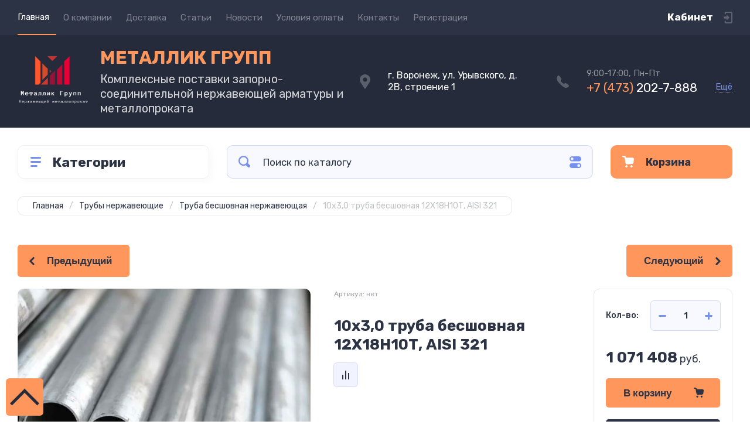

--- FILE ---
content_type: text/html; charset=utf-8
request_url: https://www.metallicgroup.ru/magazin/product/10h3-0-truba-besshovnaya-12h18n10t-aisi-321
body_size: 27958
content:
<!doctype html>
<html lang="ru">

<head>
<meta charset="utf-8">
<meta name="robots" content="all">
<title>10х3,0 труба бесшовная 12Х18Н10Т, AISI 321</title>
<meta name="description" content="10х3,0 труба бесшовная 12Х18Н10Т, AISI 321">
<meta name="keywords" content="10х3,0 труба бесшовная 12Х18Н10Т, AISI 321">
<meta name="SKYPE_TOOLBAR" content="SKYPE_TOOLBAR_PARSER_COMPATIBLE">
<meta name="viewport" content="width=device-width, initial-scale=1.0, maximum-scale=1.0, user-scalable=no">
<meta name="format-detection" content="telephone=no">
<meta http-equiv="x-rim-auto-match" content="none">
<!-- JQuery -->
<script src="/g/libs/jquery/1.10.2/jquery.min.js" charset="utf-8"></script>
<!-- JQuery -->




	<style>
		.site-header{flex:none}.header-top{padding:0 30px}@media (max-width: 767px){.header-top{padding:0}}.header-top__inner_ht{max-width:1398px;width:100%;margin:0 auto;display:flex}@media (max-width: 767px){.header-top__inner_ht{-webkit-align-items:center;-moz-align-items:center;align-items:center}}.header-top__left_ht{width:calc(100% - 210px)}@media (max-width: 1023px){.header-top__left_ht{width:calc(100% - 60px)}}@media (max-width: 767px){.header-top__left_ht{display:none}}.header-top .mob-burger-btn{display:none;width:60px;height:60px;position:relative;cursor:pointer}@media (max-width: 767px){.header-top .mob-burger-btn{display:block}}.header-top .mob-burger-btn:before{position:absolute;content:'';top:20px;left:20px;width:20px;height:20px}@media (max-width: 1023px){.header-top__right_ht{margin-left:auto}}@media (max-width: 767px){.header-top__right_ht{display:flex;-webkit-align-items:center;-moz-align-items:center;align-items:center}}.header-top__login_btn_ht{font-weight:700;font-size:17px;padding:19px 33px 20px 10px;width:210px;text-align:right;position:relative;cursor:pointer}@media (max-width: 1023px){.header-top__login_btn_ht{padding:0;height:60px;font-size:0;width:60px}}@media (max-width: 767px){.header-top__login_btn_ht{width:40px}}.header-top__login_btn_ht:before{position:absolute;top:50%;margin-top:-10px;right:0;content:'';width:15px;height:20px}@media (max-width: 767px){.header-top__login_btn_ht:before{right:13px}}.top_menu{padding:0;margin:0;list-style:none;font-size:0;z-index:10}.top_menu li{position:relative}.top_menu>li{display:inline-block;vertical-align:middle}.top_menu>li:first-child>a{padding-left:0}.top_menu>li>a{display:block;padding:20px 12px;font-size:15px;text-decoration:none}.top_menu>li ul{display:none;padding:20px 30px;margin:2px 0 0 12px;list-style:none;font-size:0;position:absolute;top:100%;left:0;border-radius:0 10px 10px 10px;width:270px;z-index:130}.top_menu>li ul:before{position:absolute;content:'';top:-7px;left:0}.top_menu>li ul li{display:block}.top_menu>li ul li a{font-size:15px;text-decoration:none;display:block;padding:15px 0}.top_menu>li ul li ul{top:0;right:100%;border-radius:10px;left:auto}.top_menu>li ul li ul:before{display:none}.top_menu .flexMenu-popup{right:0;left:auto;border-radius:10px 0 10px 10px}.top_menu .flexMenu-popup:before{left:auto;right:0}.top_menu li.flexMenu-popup li ul{left:-100%}.top_menu>li ul.right_level{left:-100%;top:100%}.top_menu>li ul.right_level ul{left:-100%;top:100%}.top_menu li.flexMenu-viewMore>a{width:34px;font-size:0;height:20px;border-radius:5px;padding:0;margin-left:12px}.header-bottom{position:relative;padding:0 30px}@media (max-width: 767px){.header-bottom{padding:0 20px}}.header-bottom__inner_hb{max-width:1398px;width:100%;margin:0 auto;display:flex;-webkit-align-items:center;-moz-align-items:center;align-items:center;min-height:130px;-webkit-flex-wrap:wrap;-moz-flex-wrap:wrap;-ms-flex-wrap:wrap;flex-wrap:wrap}.header-bottom__logo_hb{-webkit-box-flex:1;-webkit-flex:1 0 1%;-moz-box-flex:1;-moz-flex:1 0 1%;-ms-flex:1 0 1%;flex:1 0 1%;padding:20px 20px 20px 0;font-size:0;display:flex;-webkit-align-items:center;-moz-align-items:center;align-items:center;-webkit-flex-wrap:wrap;-moz-flex-wrap:wrap;-ms-flex-wrap:wrap;flex-wrap:wrap}@media (max-width: 767px){.header-bottom__logo_hb{-webkit-box-flex:1;-webkit-flex:1 0 100%;-moz-box-flex:1;-moz-flex:1 0 100%;-ms-flex:1 0 100%;flex:1 0 100%;padding:19px 0 20px;-webkit-box-pack:center;-ms-flex-pack:center;-webkit-justify-content:center;-moz-justify-content:center;justify-content:center}}.header-bottom__logo_pic_hb{display:block;margin:10px 20px 10px 0}@media (max-width: 767px){.header-bottom__logo_pic_hb{margin:0 0 20px}}.header-bottom__logo_pic_hb img{max-width:100%;height:auto}@media (max-width: 767px){.header-bottom__name_desc_hb{text-align:center;width:100%}}.header-bottom__logo_name_hb{font-weight:700;font-size:31px;margin:0 39px 0 0;display:inline-block;vertical-align:middle;text-decoration:none}@media (max-width: 1260px){.header-bottom__logo_name_hb{margin:0 0 4px;font-size:29px}}@media (max-width: 767px){.header-bottom__logo_name_hb{margin:0 0 5px}}.header-bottom__desc_hb{display:inline-block;vertical-align:middle;font-size:20px;margin-top:5px}@media (max-width: 1260px){.header-bottom__desc_hb{margin:0;display:block;font-size:19px}}@media (max-width: 767px){.header-bottom__desc_hb{font-size:18px}}.header-bottom__contacts_hb{width:636px;display:flex;-webkit-align-items:center;-moz-align-items:center;align-items:center;-webkit-box-pack:justify;-ms-flex-pack:justify;-webkit-justify-content:space-between;-moz-justify-content:space-between;justify-content:space-between}@media (max-width: 1260px){.header-bottom__contacts_hb{width:575px}}@media (max-width: 1023px){.header-bottom__contacts_hb{width:50%;min-width:280px}}@media (max-width: 767px){.header-bottom__contacts_hb{display:none}}.header-bottom__addres_hb{width:290px;font-size:16px;padding:20px 10px 20px 48px}@media (max-width: 1260px){.header-bottom__addres_hb{padding-top:13px}}@media (max-width: 1023px){.header-bottom__addres_hb{display:none}}.header-bottom__cont_block_hb{width:280px;padding:20px 0 20px 51px;display:flex;-webkit-box-align:end;-ms-flex-align:end;-webkit-align-items:flex-end;-moz-align-items:flex-end;align-items:flex-end;-webkit-box-pack:justify;-ms-flex-pack:justify;-webkit-justify-content:space-between;-moz-justify-content:space-between;justify-content:space-between;margin-left:auto}@media (max-width: 1260px){.header-bottom__cont_block_hb{min-width:252px;width:auto;max-width:280px}}.header-bottom__work_time_hb{font-size:15px;padding-bottom:3px}.header-bottom__phone_hb div a{font-size:21px;text-decoration:none}@media (max-width: 1260px){.header-bottom__phone_hb div a{font-size:18px}}.header-bottom__phone_hb div a span{display:inline-block;vertical-align:top;margin-right:5px}.contacts-popap{position:relative;width:50px;padding:0 0 5px 10px;text-align:right}@media (max-width: 767px){.contacts-popap{width:40px;height:60px;padding:0}}.contacts-popap__btn_cp{text-align:right;padding:0;cursor:pointer;font-size:15px;display:inline-block;flex:none}@media (max-width: 767px){.contacts-popap__btn_cp{font-size:0;position:relative;width:40px;height:60px;display:block}}.contacts-popap__btn_cp:before{display:none;position:absolute;content:'';top:0;left:0;width:100%;height:100%}@media (max-width: 767px){.contacts-popap__btn_cp:before{display:block}}.contacts-popap__block_cp{position:absolute;top:100%;right:0;border-radius:10px 0 10px 10px;width:400px;padding:67px 50px 50px;margin:10px 0 0;text-align:left;opacity:0;visibility:hidden;z-index:101}@media (max-width: 639px){.contacts-popap__block_cp{position:fixed;top:0;left:0;width:100%;right:0;bottom:0;overflow:hidden;overflow-y:auto;max-width:100%;padding:60px 30px 40px;margin:0;border-radius:0;margin:0}}.contacts-popap__block_cp.opened{opacity:1;visibility:visible}.contacts-popap__block_cp:before{position:absolute;content:'';right:0;top:-11px}@media (max-width: 639px){.contacts-popap__block_cp:before{display:none}}.contacts-popap__title_cp{font-weight:700;font-size:30px;padding:0 0 10px}@media (max-width: 639px){.contacts-popap__title_cp{font-size:25px}}.contacts-popap__phones_cp{padding:0 0 0 46px;margin:30px 0}@media (max-width: 639px){.contacts-popap__phones_cp{margin:14px 0 30px}}.contacts-popap__phones_title_cp{font-weight:500;font-size:16px;padding-bottom:15px}.contacts-popap__phones_body_cp div a{font-weight:500;font-size:20px;text-decoration:none;display:block;margin-bottom:5px}@media (max-width: 639px){.contacts-popap__phones_body_cp div a{font-size:18px}}.contacts-popap__phones_body_cp div a span{display:inline-block;vertical-align:top;margin-right:5px}.contacts-popap__addr_cp{padding:0 0 0 46px;margin:30px 0}.contacts-popap__addr_title_cp{font-weight:500;font-size:16px;padding-bottom:15px}.contacts-popap__addr_body_cp{font-size:17px}@media (max-width: 639px){.contacts-popap__addr_body_cp{font-size:15px}}.contacts-popap__work_cp{padding:0 0 0 46px;margin:30px 0}.contacts-popap__work_title_cp{font-weight:500;font-size:16px;padding-bottom:15px}.contacts-popap__work_body_cp{font-size:17px}@media (max-width: 639px){.contacts-popap__work_body_cp{font-size:15px}}.contacts-popap__social_cp{font-size:0;margin-left:-11px}.contacts-popap__social_cp a{position:relative;vertical-align:top;display:inline-block;text-decoration:none;width:22px;height:22px;margin:0 11px 2px}.contacts-popap__social_cp a:hover .ic1{opacity:0}.contacts-popap__social_cp a:hover .ic2{opacity:1}.contacts-popap__social_cp a .icon{display:flex;-webkit-align-items:center;-moz-align-items:center;align-items:center;-webkit-box-pack:center;-ms-flex-pack:center;-webkit-justify-content:center;-moz-justify-content:center;justify-content:center;position:absolute;top:0;left:0;width:100%;height:100%;overflow:hidden}.contacts-popap__social_cp a .icon img{max-width:100%;height:auto}.contacts-popap__social_cp a .ic2{opacity:0}.site-container{-webkit-box-flex:1;-webkit-flex:1 0 auto;-moz-box-flex:1;-moz-flex:1 0 auto;-ms-flex:1 0 auto;flex:1 0 auto;padding:30px 30px 40px}@media (max-width: 1260px){.site-container{padding-bottom:30px}}@media (max-width: 1023px){.site-container{padding:20px 30px 29px}}@media (max-width: 767px){.site-container{padding:20px 20px 0}}.site-container__inner_sc{max-width:1398px;width:100%;margin:0 auto;display:flex;-webkit-flex-wrap:wrap;-moz-flex-wrap:wrap;-ms-flex-wrap:wrap;flex-wrap:wrap}.site-container.site-container-product{padding-bottom:159px}@media (max-width: 1260px){.site-container.site-container-product{padding-bottom:91px}}@media (max-width: 1023px){.site-container.site-container-product{padding-bottom:87px}}@media (max-width: 767px){.site-container.site-container-product{padding-bottom:74px}}.container-left{width:327px;margin-right:30px}@media (max-width: 1260px){.container-left{-webkit-box-ordinal-group:3;-moz-box-ordinal-group:3;-webkit-order:2;-moz-order:2;-ms-flex-order:2;order:2;width:calc(100% + 30px);margin:0 -15px;display:flex;-webkit-flex-wrap:wrap;-moz-flex-wrap:wrap;-ms-flex-wrap:wrap;flex-wrap:wrap;-webkit-box-align:start;-ms-flex-align:start;-webkit-align-items:flex-start;-moz-align-items:flex-start;align-items:flex-start}}@media (max-width: 1023px){.container-left{width:100%;margin:0}}@media (max-width: 1260px){.container-left.container-left-folder{display:none}}.container-right{width:100%;position:relative;padding-top:87px}.container-right.container-right-main{width:calc(100% - 357px)}@media (max-width: 1260px){.container-right.container-right-main{width:100%}}@media (max-width: 1023px){.container-right{padding-top:77px}}@media (max-width: 639px){.container-right{padding-top:97px}}.site-main{padding:0 0 60px}@media (max-width: 767px){.site-main{padding:0 0 50px}}.cat-menu-wrap{border-radius:10px;padding:28px 30px 30px;margin:0 0 30px}@media (max-width: 1260px){.cat-menu-wrap{display:none}}.cat-menu-title{font-weight:700;font-size:23px;padding:0 0 20px 38px;position:relative}.cat-menu-title:before{position:absolute;content:'';top:3px;left:-2px;width:20px;height:20px}.cat_menu{margin:0;padding:11px 0 0;list-style:none}.cat_menu>li{display:block}.cat_menu>li.sublevel>a:before{opacity:1}.cat_menu>li>a{display:block;text-decoration:none;font-size:17px;padding:15px 0;position:relative}.cat_menu>li>a:before{position:absolute;content:'';top:50%;margin-top:-6px;right:0;width:8px;height:12px;opacity:0}.cat_menu>li ul{position:absolute;border-radius:0 10px 10px 10px;padding:30px 30px 40px;margin:0 0 0 30px;z-index:100;list-style:none;width:327px;display:none}.cat_menu>li ul li{display:block}.cat_menu>li ul li.sublevel>a:before{opacity:1}.cat_menu>li ul li a{display:block;text-decoration:none;font-size:17px;padding:16px 0;position:relative}.cat_menu>li ul li a:before{position:absolute;content:'';top:50%;margin-top:-6px;right:0;width:8px;height:12px;opacity:0}.cat_menu li.parentItem a{font-weight:500;font-size:21px;padding:0 0 25px}.cat-menu-wrap .cat_menu>li:nth-child(n+8){display:none}.cat-menu-wrap .fold-more-button{font-weight:400;cursor:pointer;font-size:14px;display:inline-block;padding:9px 50px 9px 20px;margin-top:38px;border-radius:5px}.cat-menu-wrap .fold-more-button.active{padding:9px 20px}.search-panel{position:absolute;top:0;left:0;right:0;z-index:100;height:57px}@media (min-width: 1261px){.search-panel{left:357px}.search-panel.search-panel-main-pages{left:0}.search-panel.search-panel-folder{left:0}}.search-panel.fix{position:fixed;top:0;left:0;right:0;padding:10px 30px;z-index:120;height:77px}@media (max-width: 767px){.search-panel.fix{position:absolute;padding:0}}.search-panel.fix .search-panel__inner_sp{max-width:1398px;width:100%;margin:0 auto}@media (min-width: 1261px){.search-panel.fix .fix-burger-btn{display:block}}.search-panel__inner_sp{display:flex;align-items:center}.search-panel .search-block{-webkit-box-flex:1;-webkit-flex:1 0 1%;-moz-box-flex:1;-moz-flex:1 0 1%;-ms-flex:1 0 1%;flex:1 0 1%;display:flex;border-radius:10px;margin-right:30px}@media (max-width: 1023px){.search-panel .search-block{margin-right:20px}}@media (max-width: 767px){.search-panel .search-block{margin:0}}.search-panel .site-search{width:calc(100% - 60px);height:57px;display:flex}.search-panel .site-search__text_ss{-webkit-box-flex:1;-webkit-flex:1 0 1%;-moz-box-flex:1;-moz-flex:1 0 1%;-ms-flex:1 0 1%;flex:1 0 1%;-webkit-box-ordinal-group:3;-moz-box-ordinal-group:3;-webkit-order:2;-moz-order:2;-ms-flex-order:2;order:2;font-size:17px;outline:none}@media (max-width: 767px){.search-panel .site-search__text_ss{width:calc(100% - 60px);flex:none}}.search-panel .site-search__btn_ss{height:100%;width:60px;font-size:0;outline:none}.search-panel .search-param-btn{height:57px;width:60px;border-radius:10px;position:relative;cursor:pointer}.search-panel .search-param-btn:before{position:absolute;content:'';width:100%;height:100%;top:0;left:0}.search-panel #shop2-cart-preview{width:0;height:0;opacity:0;visibility:hidden;font-size:0}.panel-cat-menu{position:absolute;margin-right:30px;width:327px;z-index:112;top:0;left:0}.panel-cat-menu.active .panel-cat-menu__btn{border-radius:10px 10px 0 0}.panel-cat-menu.active .cat_menu{display:block}.panel-cat-menu.panel-cat-folder{left:-357px}.panel-cat-menu.panel-cat-main{display:none}@media (max-width: 1260px){.panel-cat-menu{display:none}}.panel-cat-menu__btn{padding:13.5px 15px 13.5px 58px;border-radius:10px}.panel-cat-menu__btn:before{top:17px;left:20px}.panel-cat-menu .cat_menu{position:absolute;top:100%;left:0;right:0;padding:30px;border-radius:0 0 10px 10px;display:none}.main-slider{position:relative;font-size:0;border-radius:10px;overflow:hidden;margin-bottom:30px;max-height:686px;overflow:hidden}@media (max-width: 1023px){.main-slider{margin-bottom:20px}}@media (max-width: 767px){.main-slider{margin:0 -20px 20px;border-radius:0}}.main-slider__item_in_ms{display:block;position:relative;height:550px}@media (max-width: 1023px){.main-slider__item_in_ms{height:382px}}@media (max-width: 767px){.main-slider__item_in_ms{height:282px}}.main-slider__item_link_ms{position:absolute;top:0;left:0;right:0;bottom:0;display:block;z-index:1}.main-slider__image_ms{position:absolute;top:0;left:0;right:0;bottom:0;display:block}.main-slider__image_ms.top_dark:before{position:absolute;content:'';top:0;left:0;width:100%;height:100%}.main-slider__image_ms img{max-width:none;width:100%;height:100%;-o-object-fit:cover;object-fit:cover;-o-object-position:50% 50%;object-position:50% 50%}.main-slider__info_ms{position:relative;display:flex;-webkit-box-direction:normal;-webkit-box-orient:vertical;-moz-box-direction:normal;-moz-box-orient:vertical;-webkit-flex-direction:column;-moz-flex-direction:column;-ms-flex-direction:column;flex-direction:column;-webkit-box-align:start;-ms-flex-align:start;-webkit-align-items:flex-start;-moz-align-items:flex-start;align-items:flex-start;-webkit-box-pack:justify;-ms-flex-pack:justify;-webkit-justify-content:space-between;-moz-justify-content:space-between;justify-content:space-between}.main-slider__flag_ms{border-radius:5px;font-weight:500;font-size:15px;padding:6px 20px;display:block}@media (max-width: 767px){.main-slider__flag_ms{font-size:13px;padding:4.5px 15px}}.main-slider__text_ms{display:block}.main-slider__title_ms{font-weight:500;font-size:48px;padding-bottom:14px;display:block}@media (max-width: 1023px){.main-slider__title_ms{padding-bottom:10px;font-size:38px}}@media (max-width: 767px){.main-slider__title_ms{font-size:26px}}.main-slider__desc_ms{font-size:21px;display:block;margin-bottom:10px}@media (max-width: 1023px){.main-slider__desc_ms{font-size:16px;margin-bottom:0}}@media (max-width: 767px){.main-slider__desc_ms{font-size:14px}}.main-slider__price_wrap_ms{display:block}.main-slider__old_price_ms{font-size:16px;padding-bottom:14px;display:block}@media (max-width: 767px){.main-slider__old_price_ms{font-size:15px}}.main-slider__old_price_ms span{font-weight:400}.main-slider__old_price_ms .old_price_title{display:inline-block;margin-right:3px}.main-slider__old_price_ms .old_price_cur{display:inline-block;margin-left:3px}.main-slider__price_ms{border-radius:5px;font-weight:700;font-size:24px;display:inline-block;padding:10px 60px 10px 20px;position:relative;min-width:220px}.main-slider__price_ms span{font-weight:400;font-size:18px;display:inline-block;margin-left:3px}@media (max-width: 767px){.main-slider__price_ms{font-size:19px;padding:8.5px 20px;min-width:172px}.main-slider__price_ms span{font-weight:16px}}.main-slider__price_ms:before{position:absolute;content:'';top:50%;margin-top:-10px;right:60px;width:1px;height:20px}.main-slider .slider-counter{position:absolute;bottom:60px;right:60px;font-size:0;border-radius:5px;display:flex;-webkit-align-items:center;-moz-align-items:center;align-items:center;overflow:hidden;height:50px}@media (max-width: 1023px){.main-slider .slider-counter{bottom:40px;right:40px}}@media (max-width: 767px){.main-slider .slider-counter{display:none}}.main-slider .slider-counter .count_num{font-weight:700;font-size:15px;width:30px;padding:1px 3px;text-align:center;margin-right:-1px}.main-slider .slider-counter .count_all{font-weight:300;font-size:15px;width:30px;padding:1px 3px;text-align:center}.main-slider__small-slider{position:absolute;top:60px;left:60px;bottom:61px;right:250px}@media (max-width: 1023px){.main-slider__small-slider{top:40px;left:40px;bottom:40px;right:210px}}@media (max-width: 767px){.main-slider__small-slider{top:20px;left:20px;bottom:20px;right:20px}}.main-slider__info_ms{height:429px}@media (max-width: 1023px){.main-slider__info_ms{height:302px}}@media (max-width: 767px){.main-slider__info_ms{height:242px}}
	</style>




<!-- Common js -->
	<link rel="stylesheet" href="/g/css/styles_articles_tpl.css">
<meta name="yandex-verification" content="af6f023bfab5b863" />
<link rel="stylesheet" href="/g/libs/lightgallery-proxy-to-hs/lightgallery.proxy.to.hs.min.css" media="all" async>
<script src="/g/libs/lightgallery-proxy-to-hs/lightgallery.proxy.to.hs.stub.min.js"></script>
<script src="/g/libs/lightgallery-proxy-to-hs/lightgallery.proxy.to.hs.js" async></script>

            <!-- 46b9544ffa2e5e73c3c971fe2ede35a5 -->
            <script src='/shared/s3/js/lang/ru.js'></script>
            <script src='/shared/s3/js/common.min.js'></script>
        <link rel='stylesheet' type='text/css' href='/shared/s3/css/calendar.css' /><link rel="icon" href="/favicon.png" type="image/png">

<!--s3_require-->
<link rel="stylesheet" href="/g/basestyle/1.0.1/user/user.css" type="text/css"/>
<link rel="stylesheet" href="/g/basestyle/1.0.1/user/user.blue.css" type="text/css"/>
<script type="text/javascript" src="/g/basestyle/1.0.1/user/user.js" async></script>
<!--/s3_require-->
<!-- Common js -->

<!-- Shop init -->
			
		
		
		
			<link rel="stylesheet" type="text/css" href="/g/shop2v2/default/css/theme.less.css">		
			<script type="text/javascript" src="/g/shop2v2/default/js/shop2v2-plugins.js"></script>
		
			<script type="text/javascript" src="/g/shop2v2/default/js/shop2.2.min.js"></script>
		
	<script type="text/javascript">shop2.init({"productRefs": [],"apiHash": {"getPromoProducts":"5e21b53d9ed8c548941bde3b02433d41","getSearchMatches":"b052f61d59268e8b26cd7859b913fa50","getFolderCustomFields":"5fa5d2d9b673c5ea924ab933220331d7","getProductListItem":"d686ad44b1a29c688e4c456b24feea85","cartAddItem":"61899d266d6cb6ce473a50524e86840b","cartRemoveItem":"071aa9d95aef37617c740ba705363062","cartUpdate":"11d3692965676a533b89910f6c493557","cartRemoveCoupon":"3edd55a36432aea3ace97cd30b1db67f","cartAddCoupon":"9d4e6188a30a956808964ece3bf7be4b","deliveryCalc":"6722d25443f39a0d93e70c99903aa87c","printOrder":"bb8f1127d510642537c9e0e8e27fd8f6","cancelOrder":"ae2ff0b7d88c2f437d27bd23c685f12c","cancelOrderNotify":"48eeea1414193abb0241f6eb7611dad4","repeatOrder":"78155dceb8c75ca87db087a8595a684b","paymentMethods":"ce10fcae90c48558d6cf78da91d25ebc","compare":"0627bd996ae57d398618bf0afcedffc7"},"hash": null,"verId": 3986141,"mode": "product","step": "","uri": "/magazin","IMAGES_DIR": "/d/","my": {"show_sections":false,"buy_alias":"\u0412 \u043a\u043e\u0440\u0437\u0438\u043d\u0443","buy_mod":true,"buy_kind":true,"on_shop2_btn":true,"gr_auth_placeholder":true,"gr_show_collcetions_amount":true,"gr_kinds_slider":true,"gr_cart_titles":true,"gr_filter_range_slider":true,"gr_search_range_slider":true,"gr_add_to_compare_text":"\u0421\u0440\u0430\u0432\u043d\u0438\u0442\u044c","search_form_btn":"\u041d\u0430\u0439\u0442\u0438","gr_login_placeholered":true,"gr_unwrap_login_btns":true,"gr_filter_remodal_res":"1260","gr_sorting_no_filter":true,"gr_filter_remodal":true,"gr_filter_placeholders":true,"gr_only_filter_result":true,"gr_result_wrap":true,"gr_filter_reset_text":"\u0421\u0431\u0440\u043e\u0441\u0438\u0442\u044c","gr_view_class":" view_opened view-1","gr_filter_sorting_by":"\u0421\u043e\u0440\u0442\u0438\u0440\u043e\u0432\u0430\u0442\u044c \u043f\u043e","gr_by_price_desc":"\u0421\u0430\u043c\u044b\u0435 \u0434\u043e\u0440\u043e\u0433\u0438\u0435","gr_by_price_asc":"\u0421\u0430\u043c\u044b\u0435 \u0434\u0435\u0448\u0435\u0432\u044b\u0435","gr_by_name_desc":"\u041d\u0430\u0437\u0432\u0430\u043d\u0438\u0435 \u043e\u0442 \u0410","gr_by_name_asc":"\u041d\u0430\u0437\u0432\u0430\u043d\u0438\u0435 \u043e\u0442 \u042f","gr_vendor_in_thumbs":true,"gr_show_options_text":"\u0412\u0441\u0435 \u043f\u0430\u0440\u0430\u043c\u0435\u0442\u0440\u044b","gr_show_titles":true,"gr_hide_list_params":true,"gr_hide_list_buy":true,"gr_pagelist_only_icons":true,"gr_h1_in_column":true,"gr_options_more_btn":"\u0412\u0441\u0435 \u043f\u0430\u0440\u0430\u043c\u0435\u0442\u0440\u044b","gr_pluso_title":"\u041f\u043e\u0434\u0435\u043b\u0438\u0442\u044c\u0441\u044f:","gr_product_one_click":"\u041a\u0443\u043f\u0438\u0442\u044c \u0432 1 \u043a\u043b\u0438\u043a","gr_rev_counter_parentheses_hide":true,"gr_cart_auth_remodal":true,"gr_cart_show_options_text":"\u0412\u0441\u0435 \u043f\u0430\u0440\u0430\u043c\u0435\u0442\u0440\u044b","gr_cart_total_title":"\u0420\u0430\u0441\u0447\u0435\u0442","gr_cart_reg_placeholder":true,"gr_cart_preview_version":"2.2.110.2-power-tools-shop-cart-preview","gr_hide_no_amount_rating":true,"gr_search_form_title":"\u0420\u0430\u0441\u0448\u0438\u0440\u0435\u043d\u043d\u044b\u0439 \u043f\u043e\u0438\u0441\u043a","gr_cart_preview_sum":"\u041d\u0430 \u0441\u0443\u043c\u043c\u0443:","gr_filter_select_btn":"\u0435\u0449\u0435","gr_compare_class":" ","gr_main_blocks_version":"global:shop2.2.110-power-tools-shop-main-blocks.tpl","gr_collections_item":"global:shop2.2.110-power-tools-shop-product-item-collections.tpl","gr_collections_blocks":"global:shop2.2.110-power-tools-shop-product-item-collections-blocks.tpl","gr_cart_page_version":"global:shop2.2.110-power-tools-shop-additional-cart.tpl","gr_product_item_desc":"global:shop2.2.110-power-tools-shop-product-item-desc.tpl","gr_product_template_name":"shop2.2.110-power-tools-shop-product-list-thumbs.tpl","gr_product_page_version":"global:shop2.2.110-power-tools-shop-additional-product.tpl","gr_image_lazy_load":true,"gr_pagelist_lazy_load":true,"lazy_load_subpages":true,"gr_fast_cart_product":true,"gr_product_quick_view":true,"gr_buy_btn_data_url":true,"gr_shop2_msg":true,"gr_shop2_msg_style":true,"gr_selected_theme":2,"gr_additional_work_btn":true,"gr_flex_menu":true,"hide_in_filter":["price","vendors","params"]},"shop2_cart_order_payments": 5,"cf_margin_price_enabled": 0,"maps_yandex_key":"","maps_google_key":""});</script>
<style type="text/css">.product-item-thumb {width: 440px;}.product-item-thumb .product-image, .product-item-simple .product-image {height: 440px;width: 440px;}.product-item-thumb .product-amount .amount-title {width: 344px;}.product-item-thumb .product-price {width: 390px;}.shop2-product .product-side-l {width: 200px;}.shop2-product .product-image {height: 190px;width: 200px;}.shop2-product .product-thumbnails li {width: 56px;height: 56px;}</style>
<!-- Shop init -->

<!-- Theme styles -->
	
		    <link rel="stylesheet" href="/g/templates/shop2/2.110.2/power-tools-shop/themes/theme2/theme.scss.css">
	

<!-- Theme styles -->



<link rel="stylesheet" href="/g/templates/shop2/2.110.2/power-tools-shop/css/global_styles.css">



</head><body id="my-id" class="site shop2_msg_style">

<style>
.product-list.thumbs .product-item .bottom-btn button {
background:#ff975c;
}

.product-list.thumbs .product-item .bottom-btn .shop-product-btn.buy span::before {
	background: url("data:image/svg+xml,%3Csvg%20version%3D%221.1%22%20baseProfile%3D%22full%22%20xmlns%3D%22http%3A%2F%2Fwww.w3.org%2F2000%2Fsvg%22%20xmlns%3Axlink%3D%22http%3A%2F%2Fwww.w3.org%2F1999%2Fxlink%22%20xmlns%3Aev%3D%22http%3A%2F%2Fwww.w3.org%2F2001%2Fxml-events%22%20xml%3Aspace%3D%22preserve%22%20x%3D%220px%22%20y%3D%220px%22%20width%3D%2217px%22%20height%3D%2217px%22%20%20viewBox%3D%220%200%2017%2017%22%20preserveAspectRatio%3D%22none%22%20shape-rendering%3D%22geometricPrecision%22%3E%22%3Cpath%20d%3D%22M5.21777%202.82996L5.01563%201.81926C4.81349%200.768133%203.92407%200%202.83251%200H1.05368C0.528115%200%200.0429787%200.363853%200.00255065%200.889417C-0.0378774%201.49584%200.406831%202.0214%201.01325%202.0214H2.83251C2.91337%202.0214%203.03466%202.10226%203.03466%202.22354L4.77306%2010.7943C4.9752%2011.805%205.90505%2012.4923%206.91575%2012.4114L14.4354%2011.8454C15.4056%2011.7646%2016.1738%2011.0369%2016.2951%2010.107L16.9823%205.13436C17.144%203.92152%2016.1738%202.82996%2014.9609%202.82996H5.21777Z%22%20fill%3D%22%232c3345%22%2F%3E%3Cpath%20d%3D%22M6.06676%2016.9798C6.95987%2016.9798%207.68388%2016.2558%207.68388%2015.3627C7.68388%2014.4696%206.95987%2013.7455%206.06676%2013.7455C5.17365%2013.7455%204.44964%2014.4696%204.44964%2015.3627C4.44964%2016.2558%205.17365%2016.9798%206.06676%2016.9798Z%22%20fill%3D%22%232c3345%22%2F%3E%3Cpath%20d%3D%22M13.3438%2016.9798C14.2369%2016.9798%2014.9609%2016.2558%2014.9609%2015.3627C14.9609%2014.4696%2014.2369%2013.7455%2013.3438%2013.7455C12.4507%2013.7455%2011.7267%2014.4696%2011.7267%2015.3627C11.7267%2016.2558%2012.4507%2016.9798%2013.3438%2016.9798Z%22%20fill%3D%22%232c3345%22%2F%3E%3C%2Fsvg%3E") 50% 50% no-repeat;
}
</style>

	<div class="site__wrapper">

		<div class="burger-block">
			<div class="burger-block__panel_bb">
				<button class="close_btn">
		            <span>Закрыть</span>
		        </button>

		        <div class="burger-block__panel_in_bb">
		        	<div class="burger-block__title_bb">Категории</div>
		        	<nav class="burger-block__body_bb"></nav>
		        	<nav class="burger-block__menu_body_bb"></nav>
		        </div>
			</div>
		</div>
		
		
		<header class="site-header">

			<div class="header-top">
				<div class="header-top__inner_ht">

					<div class="mob-burger-btn">&nbsp;</div>
					<div class="header-top__left_ht">											
						<nav class="header-top__menu_ht">
							<ul class="top_menu">
			                  			                      			                      			                          <li class="has active opened"><a href="/">Главная</a>
			                      			                      			                  			                      			                          			                                  </li>
			                              			                          			                      			                      			                          <li class=""><a href="/o-kompanii-1">О компании</a>
			                      			                      			                  			                      			                          			                                  </li>
			                              			                          			                      			                      			                          <li class=""><a href="/delivery">Доставка</a>
			                      			                      			                  			                      			                          			                                  </li>
			                              			                          			                      			                      			                          <li class=""><a href="/stati">Статьи</a>
			                      			                      			                  			                      			                          			                                  </li>
			                              			                          			                      			                      			                          <li class=""><a href="/novosti">Новости</a>
			                      			                      			                  			                      			                          			                                  </li>
			                              			                          			                      			                      			                          <li class=""><a href="/usloviya-oplati">Условия оплаты</a>
			                      			                      			                  			                      			                          			                                  </li>
			                              			                          			                      			                      			                          <li class=""><a href="/kontakty">Контакты</a>
			                      			                      			                  			                      			                          			                                  </li>
			                              			                          			                      			                      			                          <li class=""><a href="/registraciya">Регистрация</a>
			                      			                      			                  			                  </li>
			              </ul>
						</nav>
					</div>
					
					<div class="header-top__right_ht">
						<div class="header-top__login_btn_ht" data-remodal-target="login_popap">Кабинет</div>
					</div>
				</div>
			</div>

			<div class="header-bottom">
				<div class="header-bottom__inner_hb">
					
					<div class="header-bottom__logo_hb logo-left">
																			<a href="https://www.metallicgroup.ru" class="header-bottom__logo_pic_hb"><img src="/thumb/2/pm1vpGyL9YgNG2fBs3BLqQ/350r350/d/418158_4956_1.png" alt="МЕТАЛЛИК ГРУПП"></a>
																		
												<div class="header-bottom__name_desc_hb">
																						<a href="https://www.metallicgroup.ru" class="header-bottom__logo_name_hb">МЕТАЛЛИК ГРУПП</a>
																												<div class="header-bottom__desc_hb">Комплексные поставки запорно-соединительной нержавеющей арматуры и металлопроката</div>
													</div>
											</div>

					<div class="header-bottom__contacts_hb">
												<div class="header-bottom__addres_hb">
							г. Воронеж, ул. Урывского, д. 2В, строение 1
						</div>
												
												<div class="header-bottom__cont_block_hb">
							<div class="header-bottom__phones_block_hb">
																<div class="header-bottom__work_time_hb">9:00-17:00, Пн-Пт</div>
																								<div class="header-bottom__phone_hb">
																											<div><a href="tel:+7 (473)202-7-888"><span>+7 (473)</span>202-7-888</a></div>	
																										</div>
															</div>
							<div class="contacts-popap">
								<div class="contacts-popap__btn_cp">Ещё</div>
								<div class="contacts-popap__block_cp">
									<button class="close_btn">
							            <span>Закрыть</span>
							        </button>	
																        <div class="contacts-popap__title_cp">Контакты</div>
							        
																        <div class="contacts-popap__phones_cp">
							        								        	<div class="contacts-popap__phones_title_cp">Телефоны:</div>
							        								        	<div class="contacts-popap__phones_body_cp">
							        									        		<div><a href="tel:+7 (473)202-7-888"><span>+7 (473)</span>202-7-888</a></div>
							        									        	</div>
							        </div>
							        									
																        <div class="contacts-popap__addr_cp">
							        								        	<div class="contacts-popap__addr_title_cp">Адрес:</div>
							        								        	<div class="contacts-popap__addr_body_cp">
							        		г. Воронеж, ул. Урывского, д. 2В, строение 1
							        	</div>
							        </div>
							        																        <div class="contacts-popap__work_cp">
							        								        	<div class="contacts-popap__work_title_cp">Время работы:</div>
							        								        	<div class="contacts-popap__work_body_cp">
							        		9:00-17:00, Пн-Пт
							        	</div>
							        </div>
							        																		<div class="contacts-popap__social_cp">
																				<a href="https://vk.com/club213837893" target="_blank"><span class="icon ic1"><img src="/thumb/2/TFAPstZZJZEhBYuqMJiKiw/22r22/d/typevk_formround_sizedefault_colordark_1.svg"></span><span class="icon ic2"><img src="/thumb/2/irni1jHLTZKsDZe7FqNjJg/22r22/d/typevk_formsquare_sizedefault_colororiginal.svg"></span></a>
																			</div>
																	</div>
							</div>
						</div>
												
					</div>
				</div>
			</div>

		</header> <!-- .site-header -->


		<div class="site-container site-container-product">

			<div class="site-container__inner_sc">
				
								
				
				
				<div class="container-right">
					
					<nav class="panel-cat-menu">
						<div class="panel-cat-menu__btn cat-menu-title">Категории</div>

						<ul class="cat_menu">
													         						         						         						         						    						         						              						              						                   <li class="firstlevel sublevel "><a class="hasArrow" href="/magazin/folder/zaporno-soedinitelnaya-armatura-nerzhaveyushchaya"><span>Запорно-соединительная арматура нержавеющая</span></a>
						              						         						         						         						         						    						         						              						                   						                        <ul>
						                            <li class="parentItem"><a href="/magazin/folder/zaporno-soedinitelnaya-armatura-nerzhaveyushchaya"><span>Запорно-соединительная арматура нержавеющая</span></a></li>
						                    							              						              						                   <li class="sublevel "><a class="hasArrow" href="/magazin/folder/krany-sharovye-nerzhaveyushchie"><span>Краны шаровые нержавеющие</span></a>
						              						         						         						         						         						    						         						              						                   						                        <ul>
						                            <li class="parentItem"><a href="/magazin/folder/krany-sharovye-nerzhaveyushchie"><span>Краны шаровые нержавеющие</span></a></li>
						                    							              						              						                   <li class="sublevel "><a class="hasArrow" href="/magazin/folder/kran-sharovyj-svarnoj"><span>Кран шаровый сварной</span></a>
						              						         						         						         						         						    						         						              						                   						                        <ul>
						                            <li class="parentItem"><a href="/magazin/folder/kran-sharovyj-svarnoj"><span>Кран шаровый сварной</span></a></li>
						                    							              						              						                   <li class="sublevel "><a class="hasArrow" href="/magazin/folder/korotkie-patrubki"><span>Короткие патрубки</span></a>
						              						         						         						         						         						    						         						              						                   						                        <ul>
						                            <li class="parentItem"><a href="/magazin/folder/korotkie-patrubki"><span>Короткие патрубки</span></a></li>
						                    							              						              						                   <li class=""><a href="/magazin/folder/aisi-304-1"><span>AISI 304</span></a>
						              						         						         						         						         						    						         						              						                   						                        </li>
						                        						                   						              						              						                   <li class=""><a href="/magazin/folder/aisi-316-1"><span>AISI 316</span></a>
						              						         						         						         						         						    						         						              						                   						                        </li>
						                        						                             </ul></li>
						                        						                   						              						              						                   <li class="sublevel "><a class="hasArrow" href="/magazin/folder/dlinnye-patrubki"><span>Длинные патрубки</span></a>
						              						         						         						         						         						    						         						              						                   						                        <ul>
						                            <li class="parentItem"><a href="/magazin/folder/dlinnye-patrubki"><span>Длинные патрубки</span></a></li>
						                    							              						              						                   <li class=""><a href="/magazin/folder/aisi-304-2"><span>AISI 304</span></a>
						              						         						         						         						         						    						         						              						                   						                        </li>
						                        						                   						              						              						                   <li class=""><a href="/magazin/folder/aisi-316-2"><span>AISI 316</span></a>
						              						         						         						         						         						    						         						              						                   						                        </li>
						                        						                             </ul></li>
						                        						                             </ul></li>
						                        						                   						              						              						                   <li class="sublevel "><a class="hasArrow" href="/magazin/folder/kran-sharovyj-muftovyj"><span>Кран шаровый муфтовый</span></a>
						              						         						         						         						         						    						         						              						                   						                        <ul>
						                            <li class="parentItem"><a href="/magazin/folder/kran-sharovyj-muftovyj"><span>Кран шаровый муфтовый</span></a></li>
						                    							              						              						                   <li class=""><a href="/magazin/folder/aisi-304"><span>AISI 304</span></a>
						              						         						         						         						         						    						         						              						                   						                        </li>
						                        						                   						              						              						                   <li class=""><a href="/magazin/folder/aisi-316"><span>AISI 316</span></a>
						              						         						         						         						         						    						         						              						                   						                        </li>
						                        						                             </ul></li>
						                        						                   						              						              						                   <li class="sublevel "><a class="hasArrow" href="/magazin/folder/kran-sharovyj-flancevyj"><span>Кран шаровый фланцевый</span></a>
						              						         						         						         						         						    						         						              						                   						                        <ul>
						                            <li class="parentItem"><a href="/magazin/folder/kran-sharovyj-flancevyj"><span>Кран шаровый фланцевый</span></a></li>
						                    							              						              						                   <li class="sublevel "><a class="hasArrow" href="/magazin/folder/dvuhsostavnoj"><span>Двухсоставной (2PC)</span></a>
						              						         						         						         						         						    						         						              						                   						                        <ul>
						                            <li class="parentItem"><a href="/magazin/folder/dvuhsostavnoj"><span>Двухсоставной (2PC)</span></a></li>
						                    							              						              						                   <li class=""><a href="/magazin/folder/aisi304-3"><span>AISI304</span></a>
						              						         						         						         						         						    						         						              						                   						                        </li>
						                        						                   						              						              						                   <li class=""><a href="/magazin/folder/aisi316-3"><span>AISI316</span></a>
						              						         						         						         						         						    						         						              						                   						                        </li>
						                        						                             </ul></li>
						                        						                   						              						              						                   <li class="sublevel "><a class="hasArrow" href="/magazin/folder/trehsostavnoj-3pc"><span>Трехсоставной (3PC)</span></a>
						              						         						         						         						         						    						         						              						                   						                        <ul>
						                            <li class="parentItem"><a href="/magazin/folder/trehsostavnoj-3pc"><span>Трехсоставной (3PC)</span></a></li>
						                    							              						              						                   <li class=""><a href="/magazin/folder/aisi304-4"><span>AISI304</span></a>
						              						         						         						         						         						    						         						              						                   						                        </li>
						                        						                   						              						              						                   <li class=""><a href="/magazin/folder/aisi316-4"><span>AISI316</span></a>
						              						         						         						         						         						    						         						              						                   						                        </li>
						                        						                             </ul></li>
						                        						                             </ul></li>
						                        						                   						              						              						                   <li class="sublevel "><a class="hasArrow" href="/magazin/folder/kran-sharovyj-trehhodovoj"><span>Кран шаровый трехходовой муфтовый</span></a>
						              						         						         						         						         						    						         						              						                   						                        <ul>
						                            <li class="parentItem"><a href="/magazin/folder/kran-sharovyj-trehhodovoj"><span>Кран шаровый трехходовой муфтовый</span></a></li>
						                    							              						              						                   <li class="sublevel "><a class="hasArrow" href="/magazin/folder/l-tip"><span>L - тип</span></a>
						              						         						         						         						         						    						         						              						                   						                        <ul>
						                            <li class="parentItem"><a href="/magazin/folder/l-tip"><span>L - тип</span></a></li>
						                    							              						              						                   <li class=""><a href="/magazin/folder/aisi304-5"><span>AISI304</span></a>
						              						         						         						         						         						    						         						              						                   						                        </li>
						                        						                   						              						              						                   <li class=""><a href="/magazin/folder/aisi316-5"><span>AISI316</span></a>
						              						         						         						         						         						    						         						              						                   						                        </li>
						                        						                             </ul></li>
						                        						                   						              						              						                   <li class="sublevel "><a class="hasArrow" href="/magazin/folder/t-tip"><span>T - тип</span></a>
						              						         						         						         						         						    						         						              						                   						                        <ul>
						                            <li class="parentItem"><a href="/magazin/folder/t-tip"><span>T - тип</span></a></li>
						                    							              						              						                   <li class=""><a href="/magazin/folder/aisi304-6"><span>AISI304</span></a>
						              						         						         						         						         						    						         						              						                   						                        </li>
						                        						                   						              						              						                   <li class=""><a href="/magazin/folder/aisi316-6"><span>AISI316</span></a>
						              						         						         						         						         						    						         						              						                   						                        </li>
						                        						                             </ul></li>
						                        						                             </ul></li>
						                        						                   						              						              						                   <li class="sublevel "><a class="hasArrow" href="/magazin/folder/kran-sharovyj-mezhflancevyj"><span>Кран шаровый межфланцевый</span></a>
						              						         						         						         						         						    						         						              						                   						                        <ul>
						                            <li class="parentItem"><a href="/magazin/folder/kran-sharovyj-mezhflancevyj"><span>Кран шаровый межфланцевый</span></a></li>
						                    							              						              						                   <li class=""><a href="/magazin/folder/aisi304-7"><span>AISI304</span></a>
						              						         						         						         						         						    						         						              						                   						                        </li>
						                        						                   						              						              						                   <li class=""><a href="/magazin/folder/aisi316-7"><span>AISI316</span></a>
						              						         						         						         						         						    						         						              						                   						                        </li>
						                        						                             </ul></li>
						                        						                             </ul></li>
						                        						                   						              						              						                   <li class="sublevel "><a class="hasArrow" href="/magazin/folder/zadvizhka-klinovaya-nerzhaveyushchaya"><span>Задвижка клиновая нержавеющая</span></a>
						              						         						         						         						         						    						         						              						                   						                        <ul>
						                            <li class="parentItem"><a href="/magazin/folder/zadvizhka-klinovaya-nerzhaveyushchaya"><span>Задвижка клиновая нержавеющая</span></a></li>
						                    							              						              						                   <li class=""><a href="/magazin/folder/zadvizhka-klinovaya-flancevaya"><span>Задвижка клиновая фланцевая</span></a>
						              						         						         						         						         						    						         						              						                   						                        </li>
						                        						                   						              						              						                   <li class=""><a href="/magazin/folder/zadvizhka-klinovaya-muftovaya"><span>Задвижка клиновая муфтовая</span></a>
						              						         						         						         						         						    						         						              						                   						                        </li>
						                        						                             </ul></li>
						                        						                   						              						              						                   <li class="sublevel "><a class="hasArrow" href="/magazin/folder/ventil-zapornyj-nerzhaveyushchij"><span>Вентиль запорный нержавеющий</span></a>
						              						         						         						         						         						    						         						              						                   						                        <ul>
						                            <li class="parentItem"><a href="/magazin/folder/ventil-zapornyj-nerzhaveyushchij"><span>Вентиль запорный нержавеющий</span></a></li>
						                    							              						              						                   <li class=""><a href="/magazin/folder/ventil-zapornyj-muftovyj"><span>Вентиль запорный муфтовый</span></a>
						              						         						         						         						         						    						         						              						                   						                        </li>
						                        						                   						              						              						                   <li class=""><a href="/magazin/folder/ventil-zapornyj-flancevyj"><span>Вентиль запорный фланцевый</span></a>
						              						         						         						         						         						    						         						              						                   						                        </li>
						                        						                             </ul></li>
						                        						                   						              						              						                   <li class="sublevel "><a class="hasArrow" href="/magazin/folder/zatvory-diskovye-nerzhaveyushchie"><span>Затворы дисковые нержавеющие</span></a>
						              						         						         						         						         						    						         						              						                   						                        <ul>
						                            <li class="parentItem"><a href="/magazin/folder/zatvory-diskovye-nerzhaveyushchie"><span>Затворы дисковые нержавеющие</span></a></li>
						                    							              						              						                   <li class=""><a href="/magazin/folder/zatvor-diskovyj-nerzhaveyushchij-rezba-rezba"><span>Затвор дисковый резьба-резьба</span></a>
						              						         						         						         						         						    						         						              						                   						                        </li>
						                        						                   						              						              						                   <li class=""><a href="/magazin/folder/zatvor-diskovyj-svarka-svarka"><span>Затвор дисковый сварка-сварка</span></a>
						              						         						         						         						         						    						         						              						                   						                        </li>
						                        						                             </ul></li>
						                        						                   						              						              						                   <li class="sublevel "><a class="hasArrow" href="/magazin/folder/klapan-obratnyj-nerzhaveyushchij"><span>Клапан обратный нержавеющий</span></a>
						              						         						         						         						         						    						         						              						                   						                        <ul>
						                            <li class="parentItem"><a href="/magazin/folder/klapan-obratnyj-nerzhaveyushchij"><span>Клапан обратный нержавеющий</span></a></li>
						                    							              						              						                   <li class="sublevel "><a class="hasArrow" href="/magazin/folder/klapan-obratnyj-pryamoj-muftovyj"><span>Клапан обратный прямой муфтовый</span></a>
						              						         						         						         						         						    						         						              						                   						                        <ul>
						                            <li class="parentItem"><a href="/magazin/folder/klapan-obratnyj-pryamoj-muftovyj"><span>Клапан обратный прямой муфтовый</span></a></li>
						                    							              						              						                   <li class=""><a href="/magazin/folder/aisi316"><span>AISI316</span></a>
						              						         						         						         						         						    						         						              						                   						                        </li>
						                        						                   						              						              						                   <li class=""><a href="/magazin/folder/aisi304"><span>AISI304</span></a>
						              						         						         						         						         						    						         						              						                   						                        </li>
						                        						                             </ul></li>
						                        						                   						              						              						                   <li class="sublevel "><a class="hasArrow" href="/magazin/folder/klapan-obratnyj-mezhflancevyj"><span>Клапан обратный межфланцевый</span></a>
						              						         						         						         						         						    						         						              						                   						                        <ul>
						                            <li class="parentItem"><a href="/magazin/folder/klapan-obratnyj-mezhflancevyj"><span>Клапан обратный межфланцевый</span></a></li>
						                    							              						              						                   <li class=""><a href="/magazin/folder/aisi304-1"><span>AISI304</span></a>
						              						         						         						         						         						    						         						              						                   						                        </li>
						                        						                   						              						              						                   <li class=""><a href="/magazin/folder/aisi316-1"><span>AISI316</span></a>
						              						         						         						         						         						    						         						              						                   						                        </li>
						                        						                             </ul></li>
						                        						                             </ul></li>
						                        						                   						              						              						                   <li class="sublevel "><a class="hasArrow" href="/magazin/folder/filtr-nerzhaveyushchij"><span>Фильтр нержавеющий</span></a>
						              						         						         						         						         						    						         						              						                   						                        <ul>
						                            <li class="parentItem"><a href="/magazin/folder/filtr-nerzhaveyushchij"><span>Фильтр нержавеющий</span></a></li>
						                    							              						              						                   <li class="sublevel "><a class="hasArrow" href="/magazin/folder/filtr-muftovyj-y-obraznyj"><span>Фильтр муфтовый Y-образный</span></a>
						              						         						         						         						         						    						         						              						                   						                        <ul>
						                            <li class="parentItem"><a href="/magazin/folder/filtr-muftovyj-y-obraznyj"><span>Фильтр муфтовый Y-образный</span></a></li>
						                    							              						              						                   <li class=""><a href="/magazin/folder/aisi304-2"><span>AISI304</span></a>
						              						         						         						         						         						    						         						              						                   						                        </li>
						                        						                   						              						              						                   <li class=""><a href="/magazin/folder/aisi316-2"><span>AISI316</span></a>
						              						         						         						         						         						    						         						              						                   						                        </li>
						                        						                             </ul></li>
						                        						                   						              						              						                   <li class=""><a href="/magazin/folder/filtr-flancevyj"><span>Фильтр фланцевый</span></a>
						              						         						         						         						         						    						         						              						                   						                        </li>
						                        						                             </ul></li>
						                        						                   						              						              						                   <li class=""><a href="/magazin/folder/clamp"><span>CLAMP</span></a>
						              						         						         						         						         						    						         						              						                   						                        </li>
						                        						                   						              						              						                   <li class=""><a href="/magazin/folder/mufta-soedinitelnaya-molochnaya-nerzhaveyushchaya"><span>Муфта молочная нержавеющая</span></a>
						              						         						         						         						         						    						         						              						                   						                        </li>
						                        						                   						              						              						                   <li class=""><a href="/magazin/folder/flancy-nerzhaveyushchie"><span>Фланцы нержавеющие</span></a>
						              						         						         						         						         						    						         						              						                   						                        </li>
						                        						                   						              						              						                   <li class=""><a href="/magazin/folder/homut-na-nozhke-nerzhaveyushchij"><span>Хомут на ножке нержавеющий</span></a>
						              						         						         						         						         						    						         						              						                   						                        </li>
						                        						                             </ul></li>
						                        						                   						              						              						                   <li class="firstlevel sublevel "><a class="hasArrow" href="/magazin/folder/fitingi-nerzhaveyushchie"><span>Фитинги нержавеющие</span></a>
						              						         						         						         						         						    						         						              						                   						                        <ul>
						                            <li class="parentItem"><a href="/magazin/folder/fitingi-nerzhaveyushchie"><span>Фитинги нержавеющие</span></a></li>
						                    							              						              						                   <li class="sublevel "><a class="hasArrow" href="/magazin/folder/fitingi-rezbovye-nerzhaveyushchie"><span>Фитинги резьбовые нержавеющие</span></a>
						              						         						         						         						         						    						         						              						                   						                        <ul>
						                            <li class="parentItem"><a href="/magazin/folder/fitingi-rezbovye-nerzhaveyushchie"><span>Фитинги резьбовые нержавеющие</span></a></li>
						                    							              						              						                   <li class=""><a href="/magazin/folder/otvody-rezbovye-nerzhaveyushchie"><span>Отводы резьбовые нержавеющие</span></a>
						              						         						         						         						         						    						         						              						                   						                        </li>
						                        						                   						              						              						                   <li class=""><a href="/magazin/folder/shtucer-shlangovyj"><span>Штуцер шланговый</span></a>
						              						         						         						         						         						    						         						              						                   						                        </li>
						                        						                   						              						              						                   <li class=""><a href="/magazin/folder/nippel-nr-nr-geksagon"><span>Ниппель нр-нр (гексагон)</span></a>
						              						         						         						         						         						    						         						              						                   						                        </li>
						                        						                   						              						              						                   <li class=""><a href="/magazin/folder/futorki-nerzhaveyushchie"><span>Футорки нержавеющие</span></a>
						              						         						         						         						         						    						         						              						                   						                        </li>
						                        						                   						              						              						                   <li class=""><a href="/magazin/folder/trojniki-rezbovye-nerzhaveyushchie"><span>Тройники резьбовые нержавеющие</span></a>
						              						         						         						         						         						    						         						              						                   						                        </li>
						                        						                   						              						              						                   <li class=""><a href="/magazin/folder/nippel-perehodnoj-geksagon-nerzhaveyushchij"><span>Ниппель переходной (гексагон) нержавеющий</span></a>
						              						         						         						         						         						    						         						              						                   						                        </li>
						                        						                   						              						              						                   <li class=""><a href="/magazin/folder/mufta-perehodnaya-vr-vr"><span>Муфта переходная вр-вр</span></a>
						              						         						         						         						         						    						         						              						                   						                        </li>
						                        						                   						              						              						                   <li class=""><a href="/magazin/folder/nippel-privarnoj-polusgon-nerzhaveyushchij"><span>Ниппель приварной (полусгон) нержавеющий</span></a>
						              						         						         						         						         						    						         						              						                   						                        </li>
						                        						                   						              						              						                   <li class=""><a href="/magazin/folder/mufta-vr-vr"><span>Муфта вр-вр</span></a>
						              						         						         						         						         						    						         						              						                   						                        </li>
						                        						                   						              						              						                   <li class=""><a href="/magazin/folder/kontrgajka-nerzhaveyushchaya"><span>Контргайка нержавеющая</span></a>
						              						         						         						         						         						    						         						              						                   						                        </li>
						                        						                   						              						              						                   <li class=""><a href="/magazin/folder/zaglushki-nerzhaveyushchie"><span>Заглушки нержавеющие</span></a>
						              						         						         						         						         						    						         						              						                   						                        </li>
						                        						                   						              						              						                   <li class=""><a href="/magazin/folder/sgon-nerzhaveyushchij"><span>Сгон нержавеющий</span></a>
						              						         						         						         						         						    						         						              						                   						                        </li>
						                        						                   						              						              						                   <li class=""><a href="/magazin/folder/bochonok-nerzhaveyushchij"><span>Бочонок нержавеющий</span></a>
						              						         						         						         						         						    						         						              						                   						                        </li>
						                        						                   						              						              						                   <li class=""><a href="/magazin/folder/amerikanka-nerzhaveyushchaya"><span>Американка нержавеющая</span></a>
						              						         						         						         						         						    						         						              						                   						                        </li>
						                        						                             </ul></li>
						                        						                   						              						              						                   <li class="sublevel "><a class="hasArrow" href="/magazin/folder/fitingi-svarnye-nerzhaveyushchie"><span>Фитинги сварные нержавеющие</span></a>
						              						         						         						         						         						    						         						              						                   						                        <ul>
						                            <li class="parentItem"><a href="/magazin/folder/fitingi-svarnye-nerzhaveyushchie"><span>Фитинги сварные нержавеющие</span></a></li>
						                    							              						              						                   <li class=""><a href="/magazin/folder/otvody-nerzhaveyushchie"><span>Отводы нержавеющие под сварку</span></a>
						              						         						         						         						         						    						         						              						                   						                        </li>
						                        						                   						              						              						                   <li class=""><a href="/magazin/folder/zaglushka-ellipticheskaya-nerzhaveyushchaya"><span>Заглушка эллиптическая нержавеющая</span></a>
						              						         						         						         						         						    						         						              						                   						                        </li>
						                        						                   						              						              						                   <li class=""><a href="/magazin/folder/trojniki-svarnye-nerzhaveyushchie"><span>Тройники сварные нержавеющие</span></a>
						              						         						         						         						         						    						         						              						                   						                        </li>
						                        						                   						              						              						                   <li class=""><a href="/magazin/folder/perehod-koncentricheskij-nerzhaveyushchij"><span>Переход концентрический нержавеющий</span></a>
						              						         						         						         						         						    						         						              						                   						                        </li>
						                        						                   						              						              						                   <li class=""><a href="/magazin/folder/perehod-ekscentricheskij-nerzhaveyushchij"><span>Переход эксцентрический нержавеющий</span></a>
						              						         						         						         						         						    						         						              						                   						                        </li>
						                        						                   						              						              						                   <li class=""><a href="/magazin/folder/otbortovka-bortshajba-nerzhaveyushchaya"><span>Отбортовка (бортшайба) нержавеющая</span></a>
						              						         						         						         						         						    						         						              						                   						                        </li>
						                        						                             </ul></li>
						                        						                             </ul></li>
						                        						                   						              						              						                   <li class="firstlevel sublevel "><a class="hasArrow" href="/listy-nerzhaveyushchie-1"><span>Листы нержавеющие</span></a>
						              						         						         						         						         						    						         						              						                   						                        </li>
						                        						                   						              						              						                   <li class="firstlevel sublevel "><a class="hasArrow" href="/magazin/folder/trubnyj-metalloprokat"><span>Трубы нержавеющие</span></a>
						              						         						         						         						         						    						         						              						                   						                        <ul>
						                            <li class="parentItem"><a href="/magazin/folder/trubnyj-metalloprokat"><span>Трубы нержавеющие</span></a></li>
						                    							              						              						                   <li class=""><a href="/magazin/folder/truba-besshovnaya-goryachedeformirovannaya"><span>Труба бесшовная нержавеющая</span></a>
						              						         						         						         						         						    						         						              						                   						                        </li>
						                        						                   						              						              						                   <li class=""><a href="/magazin/folder/truba-kruglaya-elektrosvarnaya-nerzhaveyushchaya"><span>Труба круглая электросварная нержавеющая</span></a>
						              						         						         						         						         						    						         						              						                   						                        </li>
						                        						                   						              						              						                   <li class=""><a href="/magazin/folder/truba-pryamougolnaya"><span>Труба профильная электросварная нержавеющая</span></a>
						              						         						         						         						         						    						         						              						                   						                        </li>
						                        						                             </ul></li>
						                        						                   						              						              						                   <li class="firstlevel sublevel "><a class="hasArrow" href="/magazin/folder/sortovoj-prokat"><span>Сортовой прокат нержавеющий</span></a>
						              						         						         						         						         						    						         						              						                   						                        <ul>
						                            <li class="parentItem"><a href="/magazin/folder/sortovoj-prokat"><span>Сортовой прокат нержавеющий</span></a></li>
						                    							              						              						                   <li class=""><a href="/magazin/folder/ugolok"><span>Уголок нержавеющий</span></a>
						              						         						         						         						         						    						         						              						                   						                        </li>
						                        						                   						              						              						                   <li class=""><a href="/magazin/folder/shestigrannik-nerzhaveyushchij"><span>Шестигранник нержавеющий</span></a>
						              						         						         						         						         						    						         						              						                   						                        </li>
						                        						                   						              						              						                   <li class=""><a href="/magazin/folder/kvadrat"><span>Квадрат нержавеющий</span></a>
						              						         						         						         						         						    						         						              						                   						                        </li>
						                        						                   						              						              						                   <li class=""><a href="/magazin/folder/krug-nerzhaveyushchiy"><span>Круг нержавеющий</span></a>
						              						         						         						         						         						    						    						         </li></ul>
						    						    </li>
						</ul>
					</nav>
					
					
					<div class="search-panel">

						<div class="search-panel__inner_sp">
							
							<div class="fix-burger-btn" data-remodal-target="fix_burg">Категории</div>

							<div class="burger-btn">Категории</div>
						
							<div class="search-block">
								
																
								<form action="/magazin/search" enctype="multipart/form-data" method="get" class="site-search">				
									<input name="search_text" type="text" id="s[name]" class="site-search__text_ss" placeholder="Поиск по каталогу">
									<button class="site-search__btn_ss">найти</button>									
								<re-captcha data-captcha="recaptcha"
     data-name="captcha"
     data-sitekey="6LcNwrMcAAAAAOCVMf8ZlES6oZipbnEgI-K9C8ld"
     data-lang="ru"
     data-rsize="invisible"
     data-type="image"
     data-theme="light"></re-captcha></form>
								
								
								<div class="search-param-btn" data-remodal-target="search_param_popap">&nbsp;</div>
							</div>
							
														
																							
																	<div class="gr-cart-preview pointer_events_none">
											
						
		<div id="shop2-cart-preview">
			<a href="/magazin/cart">
				
				<span class="gr-cart-total-title">Корзина</span>
				
				<span class="gr-cart-total-amount">0</span>
				<span class="gr-cart-total-sum">0 <span>руб.</span></span>
			</a>
		</div><!-- Cart Preview -->
		
										</div>
								
																
													</div>
					</div>

										

								
					<main class="site-main">									

						<div class="site-main__inner_sm">
								
								
<div class="site-path" data-url="/"><a href="/"><span>Главная</span></a><span class='site-path__delimetr'>/</span><a href="/magazin/folder/trubnyj-metalloprokat"><span>Трубы нержавеющие</span></a><span class='site-path__delimetr'>/</span><a href="/magazin/folder/truba-besshovnaya-goryachedeformirovannaya"><span>Труба бесшовная нержавеющая</span></a><span class='site-path__delimetr'>/</span><span>10х3,0 труба бесшовная 12Х18Н10Т, AISI 321</span></div>																
																
								
<div class="shop2-cookies-disabled shop2-warning hide"></div>


	
		
							
			
							
			
							
			
		
				
		
					

	<div class="card-page">
		
			        <div class="shop2-product-navigation">
	        <!--noindex--><a rel="nofollow" class="shop2-btn" href="/magazin/product/10h3-0-truba-besshovnaya-12h18n10t-aisi-321/prev">Предыдущий</a><!--/noindex-->
	        <!--noindex--><a rel="nofollow" class="shop2-btn" href="/magazin/product/10h3-0-truba-besshovnaya-12h18n10t-aisi-321/next">Следующий</a><!--/noindex-->
	        </div>
	    		
		
		<div class="card-page__top">
			<form
				method="post"
				action="/magazin?mode=cart&amp;action=add"
				accept-charset="utf-8"
				class="shop2-product">
	
				<div class="card-page__left ">
					
					<div class="card-slider horizontal">
						
						 <!-- .card-slider__flags -->
	
						<div class="card-slider__items">
							<div class="card-slider__item">
								<div class="card-slider__image">
																			<a class="gr-image-zoom" href="/d/nerzhaveyushchaya-truba-matovaya.jpg">
											<img src="/thumb/2/IvBM5ew1z4t2pPM4bvpUBQ/650r650/d/nerzhaveyushchaya-truba-matovaya.jpg" alt="10х3,0 труба бесшовная 12Х18Н10Т, AISI 321" title="10х3,0 труба бесшовная 12Х18Н10Т, AISI 321" />
										</a>
																	</div>
							</div>
																								<div class="card-slider__item">
										<div class="card-slider__image">
											<a class="gr-image-zoom" href="/d/slider_truba.jpg">
												<img src="/thumb/2/qL3sdBfSZzSZJXm7TH7LZg/650r650/d/slider_truba.jpg" alt="slider_truba" />
											</a>
										</div>
									</div>
																					</div>
						
													<div class="card-slider__thumbs">
								<div class="card-slider__thumbs-slider">
									<div class="card-slider__thumb">
										<div class="card-slider__thumb-img">
																							<a href="javascript:void(0);" style="background-image: url(/thumb/2/wyx-9klFPdp-k5ZLnzvOEA/r/d/nerzhaveyushchaya-truba-matovaya.jpg);">
													<img src="/thumb/2/u0SNWlCF7-qTIN89OZXEjA/130r130/d/nerzhaveyushchaya-truba-matovaya.jpg" alt="10х3,0 труба бесшовная 12Х18Н10Т, AISI 321" title="10х3,0 труба бесшовная 12Х18Н10Т, AISI 321" />
												</a>
																					</div>
									</div>
																			<div class="card-slider__thumb">
											<div class="card-slider__thumb-img">
												<a href="javascript:void(0);" style="background-image: url(/thumb/2/qqaYjYK9acHEKKHaNB-nZA/r/d/slider_truba.jpg);">
													<img src="/thumb/2/Ce5jsr7jiirwMYOLVQr26Q/130r130/d/slider_truba.jpg" title="10х3,0 труба бесшовная 12Х18Н10Т, AISI 321" alt="10х3,0 труба бесшовная 12Х18Н10Т, AISI 321" />
												</a>
											</div>
										</div>
																	</div>
							</div>
											</div> <!-- .card-slider -->					
	
				</div>
				<div class="card-page__right">
				
	
						<div class="shop2-product__inner">
							<input type="hidden" name="kind_id" value="877090706"/>
							<input type="hidden" name="product_id" value="688087706"/>
							<input type="hidden" name="meta" value='null'/>
	
							
							<div class="shop2-product-panel">
	
								<div class="shop2-product__top">
										
	
	<div class="tpl-rating-block hide">Рейтинг:<div class="tpl-stars hide"><div class="tpl-rating" style="width: 0%;"></div></div>(0 голосов)</div>

		
									
	
					
	
	
												<div class="shop2-product-article"><span>Артикул:</span> нет</div>
	
						                						
				                </div>
																	<div class="product-name">
										<h1>10х3,0 труба бесшовная 12Х18Н10Т, AISI 321</h1>
									</div>
																	
				                	            										
	
					            
	
					            <div class="shop2-product__options">
					            	
			<div class="product-compare">
			<label class="compare_plus ">
				<input type="checkbox" value="877090706"/>
				Сравнить
			</label>
					</div>
		
					            	

 
	
		
	
					            </div>
							</div>					
							
							<div class="form-additional-wrap">
					            <div class="form-additional">
																			<div class="amount-wrap">
											<div class="amount_title">Кол-во:</div>
				
	<div class="product-amount">
					<div class="amount-title">Количество:</div>
							<div class="shop2-product-amount">
				<button type="button" class="amount-minus">&#8722;</button><input type="text" name="amount" data-kind="877090706" data-max="100" data-min="1" data-multiplicity="" maxlength="4" value="1" /><button type="button" class="amount-plus">&#43;</button>
			</div>
						</div>
										</div>
										<div class="product-price">
												
												<div class="price-current">
		<strong>1&nbsp;071&nbsp;408</strong>
				руб.			</div>
										</div>
										
										
			<button class="shop-product-btn type-3 buy" type="submit" data-url="/magazin/product/10h3-0-truba-besshovnaya-12h18n10t-aisi-321">
			<span>В корзину</span>
		</button>
	
<input type="hidden" value="10х3,0 труба бесшовная 12Х18Н10Т, AISI 321" name="product_name" />
<input type="hidden" value="https:///magazin/product/10h3-0-truba-besshovnaya-12h18n10t-aisi-321" name="product_link" />															        							            																			            		<div class="buy-one-click gr-button-2" data-remodal-target="one-click"
							            			data-api-url="/-/x-api/v1/public/?method=form/postform&param[form_id]=42001105&param[tpl]=global:shop2.form.minimal.tpl&param[hide_title]=0&param[placeholdered_fields]=1&param[product_link]=metallicgroup.ru/magazin/product/10h3-0-truba-besshovnaya-12h18n10t-aisi-321&param[product_name]=10х3,0 труба бесшовная 12Х18Н10Т, AISI 321">
							            			Купить в 1 клик
							            		</div>
							            		
						            		
					            		
	
					            	<div class="product-item-stock buy">
								        								            <span>В наличии!</span>
								                
								    </div>		            	
								</div>
	
																	<div class="pluso-share">
																					<div class="pluso-share__title">Поделиться:</div>
																				<div class="pluso-share__body">
											<script src="https://yastatic.net/es5-shims/0.0.2/es5-shims.min.js"></script>
											<script src="https://yastatic.net/share2/share.js"></script>
											<div class="ya-share2" data-services="messenger,vkontakte,odnoklassniki,telegram,viber,whatsapp"></div>
										</div>
									</div> <!-- .pluso-share -->
															</div>
	
						</div>
					<!-- Product -->
				</div>
			<re-captcha data-captcha="recaptcha"
     data-name="captcha"
     data-sitekey="6LcNwrMcAAAAAOCVMf8ZlES6oZipbnEgI-K9C8ld"
     data-lang="ru"
     data-rsize="invisible"
     data-type="image"
     data-theme="light"></re-captcha></form>
		</div>
		<div class="card-page__bottom">
	
						



	<div id="product-tabs" class="shop-product-data">
									<ul class="shop-product-data__nav">
					<li class="active-tab"><a href="#shop2-tabs-2">Описание</a></li>
				</ul>
			
						<div class="shop-product-data__desc">

																								<div class="desc-area html_block active-area" id="shop2-tabs-2">
									Труба бесшовная из нержавеющей стали в наличии и под заказ.
Вы можете подобрать и купить бесшовные трубы из нержавеющей стали в Воронеже различных размеров и диаметров с нашей помощью. Компания «МЕТАЛЛИК ГРУПП» предлагает продукцию высокого качества, которая удовлетворит самых требовательных заказчиков.
								</div>
																				
								
								
				
								
				
                

			</div><!-- Product Desc -->
		
				
	</div>
			
						
						
							
<div class="collections">
	<div class="collections__inner">
			</div>
</div>		    
		    				<div class="remodal" data-remodal-id="one-click" role="dialog" data-remodal-options="hashTracking: false">
					<button data-remodal-action="close" class="gr-icon-btn remodal-close-btn"><span>Закрыть</span></button>
				</div> <!-- one-click-form -->
				
		</div>
	</div>
		
		
		<div class="gr-back-btn">
			<a href="javascript:shop2.back()" class="shop2-btn shop2-btn-back">Назад</a>
		</div>

	





</div>
					</main> <!-- .site-main -->					
				
										
										
									</div>	
				
								
			</div>
		</div> <!-- .site-container -->


		<footer class="site-footer">
			
						
			<div class="top-footer">
				<div class="top-footer__inner_tf">
										<div class="top-footer__info_tf">
												<div class="top-footer__site_name_tf">МЕТАЛЛИК ГРУПП</div>
																		<div class="top-footer__text_tf">
							Сайт не является интернет-магазином. Цены и наличие, а также иные параметры товара не являются офертой, а носят информационный характер.
						</div>
												
												<div class="top-footer__social_tf">
															<a href="https://vk.com/club213837893" target="_blank"><span class="icon ic1"><img src="/thumb/2/TFAPstZZJZEhBYuqMJiKiw/22r22/d/typevk_formround_sizedefault_colordark_1.svg"></span><span class="icon ic2"><img src="/thumb/2/irni1jHLTZKsDZe7FqNjJg/22r22/d/typevk_formsquare_sizedefault_colororiginal.svg"></span></a>
													</div>
												
					</div>
										
										<div class="top-footer__bottom_menu_tf">
						<ul class="bottom-menu">
												            					                <li>
					                    <a href="/">Главная</a>
					                </li>
					            					        					            					                <li>
					                    <a href="/o-kompanii-1">О компании</a>
					                </li>
					            					        					            					                <li>
					                    <a href="/delivery">Доставка</a>
					                </li>
					            					        					            					                <li>
					                    <a href="/stati">Статьи</a>
					                </li>
					            					        					            					                <li>
					                    <a href="/novosti">Новости</a>
					                </li>
					            					        					            					                <li>
					                    <a href="/usloviya-oplati">Условия оплаты</a>
					                </li>
					            					        					            					                <li>
					                    <a href="/kontakty">Контакты</a>
					                </li>
					            					        					            					                <li>
					                    <a href="/registraciya">Регистрация</a>
					                </li>
					            					        					    </ul>
					</div>
					
					<div class="top-footer__contacts_tf">
												<div class="top-footer__cont_title_tf">Контакты</div>
												
												<div class="top-footer__phone_tf">
														<div class="top-footer__phone_title_tf">Телефоны:</div>
														<div class="top-footer__phone_body_tf">
												        		<div><a href="tel:+7 (473)202-7-888"><span>+7 (473)</span>202-7-888</a></div>
				        									</div>
						</div>
												
												<div class="top-footer__addr_tf">
							}
							<div class="top-footer__addr_tit_tf">Адрес:</div>
														<div class="top-footer__addr_text_tf">
								г. Воронеж, ул. Урывского, д. 2В, строение 1
							</div>
						</div>
												
												<div class="top-footer__work_tf">
														<div class="top-footer__work_tit_tf">Время работы:</div>
							
							<div class="top-footer__work_text_tf">
							9:00-17:00, Пн-Пт
							</div>
						</div>
											</div>
					
										<div class="top-footer__bot_form_tf">
						<div class="bottom-form">
							<div class="bottom-form__name_btf">
																<div class="bottom-form__title_btf">Узнавайте о новинках и акциях!</div>
																								<div class="bottom-form__text_btf">Подпишитесь на бесплатную рассылку</div>
															</div>
							
                        	
	    
        
    <div class="tpl-anketa" data-api-url="/-/x-api/v1/public/?method=form/postform&param[form_id]=42001305" data-api-type="form">
    		    	                <div class="tpl-anketa__right">
	        	            <form method="post" action="/" data-s3-anketa-id="42001305">
	                <input type="hidden" name="param[placeholdered_fields]" value="1" />
	                <input type="hidden" name="form_id" value="42001305">
	                	                	                <input type="hidden" name="param[hide_title]" value="1" />
	                <input type="hidden" name="param[product_name]" value="" />
                	<input type="hidden" name="param[product_link]" value="https://" />
                	<input type="hidden" name="param[policy_checkbox]" value="1" />
                	<input type="hidden" name="param[has_span_button]" value="" />
	                <input type="hidden" name="tpl" value="global:shop2.form.minimal.tpl">
	                		                		                    		                        <div class="tpl-field type-checkbox field-required first-inline policy_checkbox">
		                            		                            
		                            		                            <div class="field-value">
		                                		                                		                                    <ul>
		                                        		                                            <li>
	                                            		
	                                            		<label>
	                                            			<input 
	                                            				 required  
			                                            		type="checkbox" 
			                                            		value="Да" 
			                                            		name="d[1]" 
		                                            		/>
	                                            			<span>Согласие на обработку&nbsp;<a href="/users/agreement" target="_blank">персональных данных</a> <ins class="field-required-mark">*</ins></span>
	                                            		</label>
		                                        	</li>
		                                        		                                    </ul>
		                                		                                
		                                		                            </div>
		                        </div>
		                    		                		                    		                        <div class="tpl-field type-email field-required last-inline first-inline">
		                            		                            
		                            		                            <div class="field-value">
		                                		                                		                                    <input type="text" 
		                                    	 required  
			                                    size="30" 
			                                    maxlength="100" 
			                                    value="" 
			                                    name="d[2]" 
			                                    placeholder="E-mail *" 
		                                    />
		                                		                                
		                                		                            </div>
		                        </div>
		                    		                	
	        			        		
	                	
	                <div class="tpl-field tpl-field-button">
	                    <button type="submit" class="tpl-form-button">Отправить</button>
	                </div>
	
	            <re-captcha data-captcha="recaptcha"
     data-name="captcha"
     data-sitekey="6LcNwrMcAAAAAOCVMf8ZlES6oZipbnEgI-K9C8ld"
     data-lang="ru"
     data-rsize="invisible"
     data-type="image"
     data-theme="light"></re-captcha></form>
	            
	        		        	
	                </div>
    </div>
						</div>
					</div>
					<div class="dostavka-city" style="color:#fff">
						<div style="width: 100%;font-size: 20px;font-weight: bold;text-align: center;margin-bottom: 30px;margin-top: 20px;">Города доставки:</div>
						<div class="dostavka-row">
						<p>Липецк</p><p>Белгород</p><p>Курск</p><p>Тамбов</p><p>Орел</p><p>Борисоглебск</p><p>Острогожск</p><p>Нововоронеж</p><p>Елец</p><p>Бутурлиновка</p><p>Павловск</p><p>Богучар</p><p>Грязи</p><p>Лиски</p><p>Старый Оскол</p><p>Россошь</p><p> Семилуки</p><p>Бобров</p><p>Калач</p><p> Эртиль</p><p>Калининград</p> <p>Тула</p><p>Ставрополь</p> <p>Улан-Удэ</p><p>Сочи</p> <p>Тверь</p> <p>Магнитогорск</p> <p>Иваново</p> <p>Брянск</p> <p>Сургут</p> <p>Владимир</p> <p>Чита</p> <p>Архангельск</p> <p>Нижний Тагил</p> <p>Симферополь</p> <p>Калуга</p> <p>Якутск</p> <p>Грозный</p> <p>Волжский</p> <p>Смоленск</p> <p>Саранск</p> <p>Череповец</p> <p>Курган</p> <p>Подольск</p> <p>Вологда</p> <p>Орёл</p> <p>Владикавказ</p> <p>Тамбов</p> <p>Мурманск</p> <p>Петрозаводск</p> <p>Нижневартовск</p> <p>Кострома</p> <p>Йошкар-Ола</p> <p>Новороссийск</p> <p>Стерлитамак</p> <p>Химки</p> <p>Саратов</p><p>Тюмень</p> <p>Тольятти</p> <p>Ижевск</p> <p>Барнаул</p> <p>Ульяновск</p> <p>Иркутск</p> <p>Хабаровск</p> <p>Махачкала</p> <p>Ярославль</p> <p>Владивосток</p> <p>Оренбург</p> <p>Томск</p> <p>Кемерово</p> <p>Новокузнецк</p><p>Рязань</p><p>Набережные Челны.</p> <p>Астрахань</p> <p>Киров</p> <p>Пенза</p> <p>Севастополь</p><p>Балашиха</p> <p>Санкт-Петербург</p> <p>Новосибирск</p> <p>Екатеринбург</p> <p>Казань</p> <p>Нижний Новгород</p> <p>Челябинск</p> <p>Самара</p><p>Омск</p><p>Ростов-на-Дону</p><p>Уфа</p><p>Красноярск</p> <p>Пермь</p><p>Волгоград</p></div>
<div style="text-align: center;margin-top: 20px;">*доставка СДЭК по всей России</div>
						</div>
						

<style>
.dostavka-row {
	display: flex;
	flex-wrap: wrap;
	justify-content: space-between;
}
.dostavka-row p {
	width: 16.66666%;
	min-width: 210px;
}
</style>

				</div>
			</div>

			<div class="bottom-footer">
				<div class="bottom-footer__inner_bf">
					<div class="bottom-footer__copy_bf">
									            			            			            			            <p>&copy; 2020 г. МЕТАЛЛИК ГРУПП</p>

<p>&nbsp;</p>

<p>&nbsp;</p>
					</div>					
					
					<div class="bottom-footer__counter_bf">
						<!-- Yandex.Metrika counter -->
<script type="text/javascript" >
   (function(m,e,t,r,i,k,a){m[i]=m[i]||function(){(m[i].a=m[i].a||[]).push(arguments)};
   m[i].l=1*new Date();
   for (var j = 0; j < document.scripts.length; j++) {if (document.scripts[j].src === r) { return; }}
   k=e.createElement(t),a=e.getElementsByTagName(t)[0],k.async=1,k.src=r,a.parentNode.insertBefore(k,a)})
   (window, document, "script", "https://mc.yandex.ru/metrika/tag.js", "ym");

   ym(90488585, "init", {
        clickmap:true,
        trackLinks:true,
        accurateTrackBounce:true
   });
   ym(90772609, "init", {
        clickmap:true,
        trackLinks:true,
        accurateTrackBounce:true,
        webvisor:true
   });
</script>
<noscript><div><img src="https://mc.yandex.ru/watch/90488585" style="position:absolute; left:-9999px;" alt="" /></div></noscript>
<noscript><div><img src="https://mc.yandex.ru/watch/90772609" style="position:absolute; left:-9999px;" alt="" /></div></noscript>
<!-- /Yandex.Metrika counter -->
<!--LiveInternet counter--><a style="display:none;" href="https://www.liveinternet.ru/click"
target="_blank"><img id="licnt0E2C" width="01" height="01" style="border:0" 
title="LiveInternet: показано число просмотров и посетителей за 24 часа"
src="[data-uri]"
alt=""/></a><script>(function(d,s){d.getElementById("licnt0E2C").src=
"https://counter.yadro.ru/hit?t52.6;r"+escape(d.referrer)+
((typeof(s)=="undefined")?"":";s"+s.width+"*"+s.height+"*"+
(s.colorDepth?s.colorDepth:s.pixelDepth))+";u"+escape(d.URL)+
";h"+escape(d.title.substring(0,150))+";"+Math.random()})
(document,screen)</script><!--/LiveInternet-->
<script type="text/javascript" src="//izvonok.com/callback_api?key=23f674a04a5868547c6bd5d1eb4d1e38"></script>
<!--__INFO2026-01-19 00:44:51INFO__-->

					</div>										

										<div class="bottom-footer__mega_copy_bf"><span style='font-size:14px;' class='copyright'><!--noindex--> <span style="text-decoration:underline; cursor: pointer;" onclick="javascript:window.open('https://megagr'+'oup.ru/?utm_referrer='+location.hostname)" class="copyright">Мегагрупп.ру</span> <!--/noindex--></span></div>
									</div>
			</div>	

		</footer> <!-- .site-footer -->
	</div> <!-- .site__wrapper -->

	<div class="remodal" data-remodal-id="login_popap" role="dialog" data-remodal-options="hashTracking: false">
        <button data-remodal-action="close" class="close_btn">
            <span>Закрыть</span>
        </button>
        
        <div class="shop2-block login-form ">
	<div class="login-form__inner">
		<div class="login-form__header">
			Кабинет
		</div>
		<div class="login-form__body">
			
				<form method="post" action="/users">
					<input type="hidden" name="mode" value="login" />

					<div class="login-form__row login gr-field-style">
												<input placeholder="Логин" type="text" name="login" id="login" tabindex="1" value="" />
					</div>
					<div class="login-form__row gr-field-style">
												<input placeholder="Пароль" type="password" name="password" id="password" tabindex="2" value="" />
					</div>

					<div class="login-btns">
													<button type="submit" class="gr-button-1" tabindex="3">Войти</button>
																			<a href="/users/forgot_password" class="forgot_btn">Забыли пароль?</a>
														<a href="/users/register" class="register_btn">Регистрация</a>
											</div>
				<re-captcha data-captcha="recaptcha"
     data-name="captcha"
     data-sitekey="6LcNwrMcAAAAAOCVMf8ZlES6oZipbnEgI-K9C8ld"
     data-lang="ru"
     data-rsize="invisible"
     data-type="image"
     data-theme="light"></re-captcha></form>
				
									<div class="g-auth__row g-auth__social-min">
												



				
						<div class="g-form-field__title"><b>Также Вы можете войти через:</b></div>
			<div class="g-social">
																												<div class="g-social__row">
								<a href="/users/hauth/start/vkontakte?return_url=/magazin/product/10h3-0-truba-besshovnaya-12h18n10t-aisi-321" class="g-social__item g-social__item--vk-large" rel="nofollow">Vkontakte</a>
							</div>
																																						<!--noindex-->
							<a href="/users/hauth/start/yandex?return_url=/magazin/product/10h3-0-truba-besshovnaya-12h18n10t-aisi-321" class="g-social__item g-social__item--ya" rel="nofollow">Yandex</a>
						<!--/noindex-->
																
			</div>
			
		
	
			<div class="g-auth__personal-note">
									
			
							Ознакомлен с пользовательским соглашением. <a href="/users/agreement" target="_blank">Подробнее</a>
					</div>
						</div>
				
			
		</div>
	</div>
</div>        
    </div> <!-- login_popap -->

    <div class="cart-prew remodal" data-remodal-id="cart-preview" role="dialog" data-remodal-options="hashTracking: false">
		<button data-remodal-action="close" class="close_btn">
            <span>Закрыть</span>
        </button>	
	</div>

	<div class="remodal" data-remodal-id="search_param_popap" role="dialog" data-remodal-options="hashTracking: false">
        <button data-remodal-action="close" class="close_btn">
            <span>Закрыть</span>
        </button>
        
        	
	
<div class="shop2-block search-form">
	<div class="search-form__inner">
		<div class="search-form__header">Расширенный поиск</div>
		<div class="search-rows">
			<form action="/magazin/search" enctype="multipart/form-data">
				<input type="hidden" name="sort_by" value=""/>
				
									<div class="search-rows__row gr-field-style float_row">
						<div class="row-title field-title">Цена (руб.)<span style="display: inline-block;">:</span></div>
						<div class="row-body">
							<label class="input-from">
								<span class="from_title hide">от</span>
								<input name="s[price][min]" type="text" size="5" class="small" value=""  data-range_min="0" oninput="this.value = this.value.replace (/\D/, '')" />
							</label>
							<label class="input-to">
								<span class="to_title hide">до</span>
								<input name="s[price][max]" type="text" size="5" class="small" value=""  data-range_max="200000" oninput="this.value = this.value.replace (/\D/, '')" />
							</label>
							                                <div class="input_range_slider"></div>
                            						</div>
					</div>
				
									<div class="search-rows__row gr-field-style">
						<label class="row-title field-title" for="shop2-name">Название<span style="display: inline-block;">:</span></label>
						<div class="row-body">
							<input type="text" name="s[name]" size="20" id="shop2-name" value="" />
						</div>
					</div>
				
									<div class="search-rows__row gr-field-style">
						<label class="row-title field-title" for="shop2-article">Артикул<span style="display: inline-block;">:</span></label>
						<div class="row-body">
							<input type="text" name="s[article]" id="shop2-article" value="" />
						</div>
					</div>
				
									<div class="search-rows__row gr-field-style">
						<label class="row-title field-title" for="shop2-text">Текст<span style="display: inline-block;">:</span></label>
						<div class="row-body">
							<input type="text" name="search_text" size="20" id="shop2-text"  value="" />
						</div>
					</div>
				
				
									<div class="search-rows__row gr-field-style">
						<div class="row-title field-title">Выберите категорию<span style="display: inline-block;">:</span></div>
						<div class="row-body">
							<select name="s[folder_id]" id="s[folder_id]">
								<option value="">Все</option>
																																												<option value="287491505" >
											 Запорно-соединительная арматура нержавеющая
										</option>
																																				<option value="287491905" >
											&raquo; Краны шаровые нержавеющие
										</option>
																																				<option value="263375706" >
											&raquo;&raquo; Кран шаровый сварной
										</option>
																																				<option value="240616508" >
											&raquo;&raquo;&raquo; Короткие патрубки
										</option>
																																				<option value="240649708" >
											&raquo;&raquo;&raquo;&raquo; AISI 304
										</option>
																																				<option value="240649908" >
											&raquo;&raquo;&raquo;&raquo; AISI 316
										</option>
																																				<option value="240616708" >
											&raquo;&raquo;&raquo; Длинные патрубки
										</option>
																																				<option value="240650708" >
											&raquo;&raquo;&raquo;&raquo; AISI 304
										</option>
																																				<option value="240686108" >
											&raquo;&raquo;&raquo;&raquo; AISI 316
										</option>
																																				<option value="263381906" >
											&raquo;&raquo; Кран шаровый муфтовый
										</option>
																																				<option value="240648908" >
											&raquo;&raquo;&raquo; AISI 304
										</option>
																																				<option value="240649108" >
											&raquo;&raquo;&raquo; AISI 316
										</option>
																																				<option value="263382106" >
											&raquo;&raquo; Кран шаровый фланцевый
										</option>
																																				<option value="243484508" >
											&raquo;&raquo;&raquo; Двухсоставной (2PC)
										</option>
																																				<option value="243485908" >
											&raquo;&raquo;&raquo;&raquo; AISI304
										</option>
																																				<option value="243486108" >
											&raquo;&raquo;&raquo;&raquo; AISI316
										</option>
																																				<option value="243484708" >
											&raquo;&raquo;&raquo; Трехсоставной (3PC)
										</option>
																																				<option value="243486308" >
											&raquo;&raquo;&raquo;&raquo; AISI304
										</option>
																																				<option value="243486508" >
											&raquo;&raquo;&raquo;&raquo; AISI316
										</option>
																																				<option value="263385906" >
											&raquo;&raquo; Кран шаровый трехходовой муфтовый
										</option>
																																				<option value="240612908" >
											&raquo;&raquo;&raquo; L - тип
										</option>
																																				<option value="243486908" >
											&raquo;&raquo;&raquo;&raquo; AISI304
										</option>
																																				<option value="243487108" >
											&raquo;&raquo;&raquo;&raquo; AISI316
										</option>
																																				<option value="240613108" >
											&raquo;&raquo;&raquo; T - тип
										</option>
																																				<option value="243487308" >
											&raquo;&raquo;&raquo;&raquo; AISI304
										</option>
																																				<option value="243487508" >
											&raquo;&raquo;&raquo;&raquo; AISI316
										</option>
																																				<option value="243187308" >
											&raquo;&raquo; Кран шаровый межфланцевый
										</option>
																																				<option value="243487908" >
											&raquo;&raquo;&raquo; AISI304
										</option>
																																				<option value="243488108" >
											&raquo;&raquo;&raquo; AISI316
										</option>
																																				<option value="243482708" >
											&raquo; Задвижка клиновая нержавеющая
										</option>
																																				<option value="243482908" >
											&raquo;&raquo; Задвижка клиновая фланцевая
										</option>
																																				<option value="243483108" >
											&raquo;&raquo; Задвижка клиновая муфтовая
										</option>
																																				<option value="243483908" >
											&raquo; Вентиль запорный нержавеющий
										</option>
																																				<option value="243484108" >
											&raquo;&raquo; Вентиль запорный муфтовый
										</option>
																																				<option value="243484308" >
											&raquo;&raquo; Вентиль запорный фланцевый
										</option>
																																				<option value="287492105" >
											&raquo; Затворы дисковые нержавеющие
										</option>
																																				<option value="263491706" >
											&raquo;&raquo; Затвор дисковый резьба-резьба
										</option>
																																				<option value="263492306" >
											&raquo;&raquo; Затвор дисковый сварка-сварка
										</option>
																																				<option value="287494305" >
											&raquo; Клапан обратный нержавеющий
										</option>
																																				<option value="243051508" >
											&raquo;&raquo; Клапан обратный прямой муфтовый
										</option>
																																				<option value="243050708" >
											&raquo;&raquo;&raquo; AISI316
										</option>
																																				<option value="243050508" >
											&raquo;&raquo;&raquo; AISI304
										</option>
																																				<option value="243477508" >
											&raquo;&raquo; Клапан обратный межфланцевый
										</option>
																																				<option value="243477708" >
											&raquo;&raquo;&raquo; AISI304
										</option>
																																				<option value="243477908" >
											&raquo;&raquo;&raquo; AISI316
										</option>
																																				<option value="287494705" >
											&raquo; Фильтр нержавеющий
										</option>
																																				<option value="243478308" >
											&raquo;&raquo; Фильтр муфтовый Y-образный
										</option>
																																				<option value="243478708" >
											&raquo;&raquo;&raquo; AISI304
										</option>
																																				<option value="243478908" >
											&raquo;&raquo;&raquo; AISI316
										</option>
																																				<option value="243478508" >
											&raquo;&raquo; Фильтр фланцевый
										</option>
																																				<option value="287492305" >
											&raquo; CLAMP
										</option>
																																				<option value="287493505" >
											&raquo; Муфта молочная нержавеющая
										</option>
																																				<option value="112191506" >
											&raquo; Фланцы нержавеющие
										</option>
																																				<option value="287494505" >
											&raquo; Хомут на ножке нержавеющий
										</option>
																																				<option value="287543705" >
											 Фитинги нержавеющие
										</option>
																																				<option value="287543905" >
											&raquo; Фитинги резьбовые нержавеющие
										</option>
																																				<option value="112166106" >
											&raquo;&raquo; Отводы резьбовые нержавеющие
										</option>
																																				<option value="114490906" >
											&raquo;&raquo; Штуцер шланговый
										</option>
																																				<option value="114511506" >
											&raquo;&raquo; Ниппель нр-нр (гексагон)
										</option>
																																				<option value="114518306" >
											&raquo;&raquo; Футорки нержавеющие
										</option>
																																				<option value="114533506" >
											&raquo;&raquo; Тройники резьбовые нержавеющие
										</option>
																																				<option value="114539506" >
											&raquo;&raquo; Ниппель переходной (гексагон) нержавеющий
										</option>
																																				<option value="114540106" >
											&raquo;&raquo; Муфта переходная вр-вр
										</option>
																																				<option value="114540306" >
											&raquo;&raquo; Ниппель приварной (полусгон) нержавеющий
										</option>
																																				<option value="114540706" >
											&raquo;&raquo; Муфта вр-вр
										</option>
																																				<option value="114541506" >
											&raquo;&raquo; Контргайка нержавеющая
										</option>
																																				<option value="114545706" >
											&raquo;&raquo; Заглушки нержавеющие
										</option>
																																				<option value="114546106" >
											&raquo;&raquo; Сгон нержавеющий
										</option>
																																				<option value="114546306" >
											&raquo;&raquo; Бочонок нержавеющий
										</option>
																																				<option value="114546906" >
											&raquo;&raquo; Американка нержавеющая
										</option>
																																				<option value="287544305" >
											&raquo; Фитинги сварные нержавеющие
										</option>
																																				<option value="112127306" >
											&raquo;&raquo; Отводы нержавеющие под сварку
										</option>
																																				<option value="112241306" >
											&raquo;&raquo; Заглушка эллиптическая нержавеющая
										</option>
																																				<option value="114517106" >
											&raquo;&raquo; Тройники сварные нержавеющие
										</option>
																																				<option value="112272906" >
											&raquo;&raquo; Переход концентрический нержавеющий
										</option>
																																				<option value="112273306" >
											&raquo;&raquo; Переход эксцентрический нержавеющий
										</option>
																																				<option value="112272706" >
											&raquo;&raquo; Отбортовка (бортшайба) нержавеющая
										</option>
																																				<option value="245207305" >
											 Листы нержавеющие
										</option>
																																				<option value="245210905" >
											 Трубы нержавеющие
										</option>
																																				<option value="245211105" >
											&raquo; Труба бесшовная нержавеющая
										</option>
																																				<option value="245211305" >
											&raquo; Труба круглая электросварная нержавеющая
										</option>
																																				<option value="245211505" >
											&raquo; Труба профильная электросварная нержавеющая
										</option>
																																				<option value="245210105" >
											 Сортовой прокат нержавеющий
										</option>
																																				<option value="245211905" >
											&raquo; Уголок нержавеющий
										</option>
																																				<option value="287390305" >
											&raquo; Шестигранник нержавеющий
										</option>
																																				<option value="245206705" >
											&raquo; Квадрат нержавеющий
										</option>
																																				<option value="172599306" >
											&raquo; Круг нержавеющий
										</option>
																								</select>
						</div>
					</div>

					<div id="shop2_search_custom_fields"></div>
								
								
									<div class="search-rows__row gr-field-style">
						<div class="row-title field-title">Производитель<span style="display: inline-block;">:</span></div>
						<div class="row-body">
							<select name="s[vendor_id]">
								<option value="">Все</option>          
																	<option value="42722908" >iFitting</option>
																	<option value="41764108" >LEADTEK</option>
															</select>
						</div>
					</div>
				
														    <div class="search-rows__row gr-field-style">
					        <div class="row-title field-title">Акция<span style="display: inline-block;">:</span></div>
					        <div class="row-body">
					            					            <select name="s[flags][694906]">
						            <option value="">Все</option>
						            <option value="1">да</option>
						            <option value="0">нет</option>
						        </select>
					        </div>
					    </div>
			    															    <div class="search-rows__row gr-field-style">
					        <div class="row-title field-title">Новинка<span style="display: inline-block;">:</span></div>
					        <div class="row-body">
					            					            <select name="s[flags][2]">
						            <option value="">Все</option>
						            <option value="1">да</option>
						            <option value="0">нет</option>
						        </select>
					        </div>
					    </div>
			    															    <div class="search-rows__row gr-field-style">
					        <div class="row-title field-title">Спецпредложение<span style="display: inline-block;">:</span></div>
					        <div class="row-body">
					            					            <select name="s[flags][1]">
						            <option value="">Все</option>
						            <option value="1">да</option>
						            <option value="0">нет</option>
						        </select>
					        </div>
					    </div>
			    									
				

									<div class="search-rows__row gr-field-style">
						<div class="row-title field-title">Результатов на странице<span style="display: inline-block;">:</span></div>
						<div class="row-body">
							<select name="s[products_per_page]">
																																		<option value="5">5</option>
																										<option value="20">20</option>
																										<option value="35">35</option>
																										<option value="50">50</option>
																										<option value="65">65</option>
																										<option value="80">80</option>
																										<option value="95">95</option>
															</select>
						</div>
					</div>
				
				<div class="search-rows__btn">
					<button type="submit" class="search-btn gr-button-1"><span>Найти</span></button>
				</div>
			</form >
		</div>
	</div>
</div><!-- Search Form -->        
    </div> <!-- search_popap -->
    
    
    <div class="remodal" data-remodal-id="fix_burg" role="dialog" data-remodal-options="hashTracking: false">
        <button data-remodal-action="close" class="close_btn">
            <span>Закрыть</span>
        </button>
       
        <nav class="fixed_menu_nav">
        	<ul class="fixed_menu js_fix_menu">
							         			         			         			         			    			         			              			              			                   <li class="firstlevel sublevel "><a class="hasArrow" href="/magazin/folder/zaporno-soedinitelnaya-armatura-nerzhaveyushchaya"><span>Запорно-соединительная арматура нержавеющая</span></a>
			              			         			         			         			         			    			         			              			                   			                        <ul>
			                            <li class="parentItem"><a href="/magazin/folder/zaporno-soedinitelnaya-armatura-nerzhaveyushchaya"><span>Запорно-соединительная арматура нержавеющая</span></a></li>
			                    				              			              			                   <li class="sublevel "><a class="hasArrow" href="/magazin/folder/krany-sharovye-nerzhaveyushchie"><span>Краны шаровые нержавеющие</span></a>
			              			         			         			         			         			    			         			              			                   			                        <ul>
			                            <li class="parentItem"><a href="/magazin/folder/krany-sharovye-nerzhaveyushchie"><span>Краны шаровые нержавеющие</span></a></li>
			                    				              			              			                   <li class="sublevel "><a class="hasArrow" href="/magazin/folder/kran-sharovyj-svarnoj"><span>Кран шаровый сварной</span></a>
			              			         			         			         			         			    			         			              			                   			                        <ul>
			                            <li class="parentItem"><a href="/magazin/folder/kran-sharovyj-svarnoj"><span>Кран шаровый сварной</span></a></li>
			                    				              			              			                   <li class="sublevel "><a class="hasArrow" href="/magazin/folder/korotkie-patrubki"><span>Короткие патрубки</span></a>
			              			         			         			         			         			    			         			              			                   			                        <ul>
			                            <li class="parentItem"><a href="/magazin/folder/korotkie-patrubki"><span>Короткие патрубки</span></a></li>
			                    				              			              			                   <li class=""><a href="/magazin/folder/aisi-304-1"><span>AISI 304</span></a>
			              			         			         			         			         			    			         			              			                   			                        </li>
			                        			                   			              			              			                   <li class=""><a href="/magazin/folder/aisi-316-1"><span>AISI 316</span></a>
			              			         			         			         			         			    			         			              			                   			                        </li>
			                        			                             </ul></li>
			                        			                   			              			              			                   <li class="sublevel "><a class="hasArrow" href="/magazin/folder/dlinnye-patrubki"><span>Длинные патрубки</span></a>
			              			         			         			         			         			    			         			              			                   			                        <ul>
			                            <li class="parentItem"><a href="/magazin/folder/dlinnye-patrubki"><span>Длинные патрубки</span></a></li>
			                    				              			              			                   <li class=""><a href="/magazin/folder/aisi-304-2"><span>AISI 304</span></a>
			              			         			         			         			         			    			         			              			                   			                        </li>
			                        			                   			              			              			                   <li class=""><a href="/magazin/folder/aisi-316-2"><span>AISI 316</span></a>
			              			         			         			         			         			    			         			              			                   			                        </li>
			                        			                             </ul></li>
			                        			                             </ul></li>
			                        			                   			              			              			                   <li class="sublevel "><a class="hasArrow" href="/magazin/folder/kran-sharovyj-muftovyj"><span>Кран шаровый муфтовый</span></a>
			              			         			         			         			         			    			         			              			                   			                        <ul>
			                            <li class="parentItem"><a href="/magazin/folder/kran-sharovyj-muftovyj"><span>Кран шаровый муфтовый</span></a></li>
			                    				              			              			                   <li class=""><a href="/magazin/folder/aisi-304"><span>AISI 304</span></a>
			              			         			         			         			         			    			         			              			                   			                        </li>
			                        			                   			              			              			                   <li class=""><a href="/magazin/folder/aisi-316"><span>AISI 316</span></a>
			              			         			         			         			         			    			         			              			                   			                        </li>
			                        			                             </ul></li>
			                        			                   			              			              			                   <li class="sublevel "><a class="hasArrow" href="/magazin/folder/kran-sharovyj-flancevyj"><span>Кран шаровый фланцевый</span></a>
			              			         			         			         			         			    			         			              			                   			                        <ul>
			                            <li class="parentItem"><a href="/magazin/folder/kran-sharovyj-flancevyj"><span>Кран шаровый фланцевый</span></a></li>
			                    				              			              			                   <li class="sublevel "><a class="hasArrow" href="/magazin/folder/dvuhsostavnoj"><span>Двухсоставной (2PC)</span></a>
			              			         			         			         			         			    			         			              			                   			                        <ul>
			                            <li class="parentItem"><a href="/magazin/folder/dvuhsostavnoj"><span>Двухсоставной (2PC)</span></a></li>
			                    				              			              			                   <li class=""><a href="/magazin/folder/aisi304-3"><span>AISI304</span></a>
			              			         			         			         			         			    			         			              			                   			                        </li>
			                        			                   			              			              			                   <li class=""><a href="/magazin/folder/aisi316-3"><span>AISI316</span></a>
			              			         			         			         			         			    			         			              			                   			                        </li>
			                        			                             </ul></li>
			                        			                   			              			              			                   <li class="sublevel "><a class="hasArrow" href="/magazin/folder/trehsostavnoj-3pc"><span>Трехсоставной (3PC)</span></a>
			              			         			         			         			         			    			         			              			                   			                        <ul>
			                            <li class="parentItem"><a href="/magazin/folder/trehsostavnoj-3pc"><span>Трехсоставной (3PC)</span></a></li>
			                    				              			              			                   <li class=""><a href="/magazin/folder/aisi304-4"><span>AISI304</span></a>
			              			         			         			         			         			    			         			              			                   			                        </li>
			                        			                   			              			              			                   <li class=""><a href="/magazin/folder/aisi316-4"><span>AISI316</span></a>
			              			         			         			         			         			    			         			              			                   			                        </li>
			                        			                             </ul></li>
			                        			                             </ul></li>
			                        			                   			              			              			                   <li class="sublevel "><a class="hasArrow" href="/magazin/folder/kran-sharovyj-trehhodovoj"><span>Кран шаровый трехходовой муфтовый</span></a>
			              			         			         			         			         			    			         			              			                   			                        <ul>
			                            <li class="parentItem"><a href="/magazin/folder/kran-sharovyj-trehhodovoj"><span>Кран шаровый трехходовой муфтовый</span></a></li>
			                    				              			              			                   <li class="sublevel "><a class="hasArrow" href="/magazin/folder/l-tip"><span>L - тип</span></a>
			              			         			         			         			         			    			         			              			                   			                        <ul>
			                            <li class="parentItem"><a href="/magazin/folder/l-tip"><span>L - тип</span></a></li>
			                    				              			              			                   <li class=""><a href="/magazin/folder/aisi304-5"><span>AISI304</span></a>
			              			         			         			         			         			    			         			              			                   			                        </li>
			                        			                   			              			              			                   <li class=""><a href="/magazin/folder/aisi316-5"><span>AISI316</span></a>
			              			         			         			         			         			    			         			              			                   			                        </li>
			                        			                             </ul></li>
			                        			                   			              			              			                   <li class="sublevel "><a class="hasArrow" href="/magazin/folder/t-tip"><span>T - тип</span></a>
			              			         			         			         			         			    			         			              			                   			                        <ul>
			                            <li class="parentItem"><a href="/magazin/folder/t-tip"><span>T - тип</span></a></li>
			                    				              			              			                   <li class=""><a href="/magazin/folder/aisi304-6"><span>AISI304</span></a>
			              			         			         			         			         			    			         			              			                   			                        </li>
			                        			                   			              			              			                   <li class=""><a href="/magazin/folder/aisi316-6"><span>AISI316</span></a>
			              			         			         			         			         			    			         			              			                   			                        </li>
			                        			                             </ul></li>
			                        			                             </ul></li>
			                        			                   			              			              			                   <li class="sublevel "><a class="hasArrow" href="/magazin/folder/kran-sharovyj-mezhflancevyj"><span>Кран шаровый межфланцевый</span></a>
			              			         			         			         			         			    			         			              			                   			                        <ul>
			                            <li class="parentItem"><a href="/magazin/folder/kran-sharovyj-mezhflancevyj"><span>Кран шаровый межфланцевый</span></a></li>
			                    				              			              			                   <li class=""><a href="/magazin/folder/aisi304-7"><span>AISI304</span></a>
			              			         			         			         			         			    			         			              			                   			                        </li>
			                        			                   			              			              			                   <li class=""><a href="/magazin/folder/aisi316-7"><span>AISI316</span></a>
			              			         			         			         			         			    			         			              			                   			                        </li>
			                        			                             </ul></li>
			                        			                             </ul></li>
			                        			                   			              			              			                   <li class="sublevel "><a class="hasArrow" href="/magazin/folder/zadvizhka-klinovaya-nerzhaveyushchaya"><span>Задвижка клиновая нержавеющая</span></a>
			              			         			         			         			         			    			         			              			                   			                        <ul>
			                            <li class="parentItem"><a href="/magazin/folder/zadvizhka-klinovaya-nerzhaveyushchaya"><span>Задвижка клиновая нержавеющая</span></a></li>
			                    				              			              			                   <li class=""><a href="/magazin/folder/zadvizhka-klinovaya-flancevaya"><span>Задвижка клиновая фланцевая</span></a>
			              			         			         			         			         			    			         			              			                   			                        </li>
			                        			                   			              			              			                   <li class=""><a href="/magazin/folder/zadvizhka-klinovaya-muftovaya"><span>Задвижка клиновая муфтовая</span></a>
			              			         			         			         			         			    			         			              			                   			                        </li>
			                        			                             </ul></li>
			                        			                   			              			              			                   <li class="sublevel "><a class="hasArrow" href="/magazin/folder/ventil-zapornyj-nerzhaveyushchij"><span>Вентиль запорный нержавеющий</span></a>
			              			         			         			         			         			    			         			              			                   			                        <ul>
			                            <li class="parentItem"><a href="/magazin/folder/ventil-zapornyj-nerzhaveyushchij"><span>Вентиль запорный нержавеющий</span></a></li>
			                    				              			              			                   <li class=""><a href="/magazin/folder/ventil-zapornyj-muftovyj"><span>Вентиль запорный муфтовый</span></a>
			              			         			         			         			         			    			         			              			                   			                        </li>
			                        			                   			              			              			                   <li class=""><a href="/magazin/folder/ventil-zapornyj-flancevyj"><span>Вентиль запорный фланцевый</span></a>
			              			         			         			         			         			    			         			              			                   			                        </li>
			                        			                             </ul></li>
			                        			                   			              			              			                   <li class="sublevel "><a class="hasArrow" href="/magazin/folder/zatvory-diskovye-nerzhaveyushchie"><span>Затворы дисковые нержавеющие</span></a>
			              			         			         			         			         			    			         			              			                   			                        <ul>
			                            <li class="parentItem"><a href="/magazin/folder/zatvory-diskovye-nerzhaveyushchie"><span>Затворы дисковые нержавеющие</span></a></li>
			                    				              			              			                   <li class=""><a href="/magazin/folder/zatvor-diskovyj-nerzhaveyushchij-rezba-rezba"><span>Затвор дисковый резьба-резьба</span></a>
			              			         			         			         			         			    			         			              			                   			                        </li>
			                        			                   			              			              			                   <li class=""><a href="/magazin/folder/zatvor-diskovyj-svarka-svarka"><span>Затвор дисковый сварка-сварка</span></a>
			              			         			         			         			         			    			         			              			                   			                        </li>
			                        			                             </ul></li>
			                        			                   			              			              			                   <li class="sublevel "><a class="hasArrow" href="/magazin/folder/klapan-obratnyj-nerzhaveyushchij"><span>Клапан обратный нержавеющий</span></a>
			              			         			         			         			         			    			         			              			                   			                        <ul>
			                            <li class="parentItem"><a href="/magazin/folder/klapan-obratnyj-nerzhaveyushchij"><span>Клапан обратный нержавеющий</span></a></li>
			                    				              			              			                   <li class="sublevel "><a class="hasArrow" href="/magazin/folder/klapan-obratnyj-pryamoj-muftovyj"><span>Клапан обратный прямой муфтовый</span></a>
			              			         			         			         			         			    			         			              			                   			                        <ul>
			                            <li class="parentItem"><a href="/magazin/folder/klapan-obratnyj-pryamoj-muftovyj"><span>Клапан обратный прямой муфтовый</span></a></li>
			                    				              			              			                   <li class=""><a href="/magazin/folder/aisi316"><span>AISI316</span></a>
			              			         			         			         			         			    			         			              			                   			                        </li>
			                        			                   			              			              			                   <li class=""><a href="/magazin/folder/aisi304"><span>AISI304</span></a>
			              			         			         			         			         			    			         			              			                   			                        </li>
			                        			                             </ul></li>
			                        			                   			              			              			                   <li class="sublevel "><a class="hasArrow" href="/magazin/folder/klapan-obratnyj-mezhflancevyj"><span>Клапан обратный межфланцевый</span></a>
			              			         			         			         			         			    			         			              			                   			                        <ul>
			                            <li class="parentItem"><a href="/magazin/folder/klapan-obratnyj-mezhflancevyj"><span>Клапан обратный межфланцевый</span></a></li>
			                    				              			              			                   <li class=""><a href="/magazin/folder/aisi304-1"><span>AISI304</span></a>
			              			         			         			         			         			    			         			              			                   			                        </li>
			                        			                   			              			              			                   <li class=""><a href="/magazin/folder/aisi316-1"><span>AISI316</span></a>
			              			         			         			         			         			    			         			              			                   			                        </li>
			                        			                             </ul></li>
			                        			                             </ul></li>
			                        			                   			              			              			                   <li class="sublevel "><a class="hasArrow" href="/magazin/folder/filtr-nerzhaveyushchij"><span>Фильтр нержавеющий</span></a>
			              			         			         			         			         			    			         			              			                   			                        <ul>
			                            <li class="parentItem"><a href="/magazin/folder/filtr-nerzhaveyushchij"><span>Фильтр нержавеющий</span></a></li>
			                    				              			              			                   <li class="sublevel "><a class="hasArrow" href="/magazin/folder/filtr-muftovyj-y-obraznyj"><span>Фильтр муфтовый Y-образный</span></a>
			              			         			         			         			         			    			         			              			                   			                        <ul>
			                            <li class="parentItem"><a href="/magazin/folder/filtr-muftovyj-y-obraznyj"><span>Фильтр муфтовый Y-образный</span></a></li>
			                    				              			              			                   <li class=""><a href="/magazin/folder/aisi304-2"><span>AISI304</span></a>
			              			         			         			         			         			    			         			              			                   			                        </li>
			                        			                   			              			              			                   <li class=""><a href="/magazin/folder/aisi316-2"><span>AISI316</span></a>
			              			         			         			         			         			    			         			              			                   			                        </li>
			                        			                             </ul></li>
			                        			                   			              			              			                   <li class=""><a href="/magazin/folder/filtr-flancevyj"><span>Фильтр фланцевый</span></a>
			              			         			         			         			         			    			         			              			                   			                        </li>
			                        			                             </ul></li>
			                        			                   			              			              			                   <li class=""><a href="/magazin/folder/clamp"><span>CLAMP</span></a>
			              			         			         			         			         			    			         			              			                   			                        </li>
			                        			                   			              			              			                   <li class=""><a href="/magazin/folder/mufta-soedinitelnaya-molochnaya-nerzhaveyushchaya"><span>Муфта молочная нержавеющая</span></a>
			              			         			         			         			         			    			         			              			                   			                        </li>
			                        			                   			              			              			                   <li class=""><a href="/magazin/folder/flancy-nerzhaveyushchie"><span>Фланцы нержавеющие</span></a>
			              			         			         			         			         			    			         			              			                   			                        </li>
			                        			                   			              			              			                   <li class=""><a href="/magazin/folder/homut-na-nozhke-nerzhaveyushchij"><span>Хомут на ножке нержавеющий</span></a>
			              			         			         			         			         			    			         			              			                   			                        </li>
			                        			                             </ul></li>
			                        			                   			              			              			                   <li class="firstlevel sublevel "><a class="hasArrow" href="/magazin/folder/fitingi-nerzhaveyushchie"><span>Фитинги нержавеющие</span></a>
			              			         			         			         			         			    			         			              			                   			                        <ul>
			                            <li class="parentItem"><a href="/magazin/folder/fitingi-nerzhaveyushchie"><span>Фитинги нержавеющие</span></a></li>
			                    				              			              			                   <li class="sublevel "><a class="hasArrow" href="/magazin/folder/fitingi-rezbovye-nerzhaveyushchie"><span>Фитинги резьбовые нержавеющие</span></a>
			              			         			         			         			         			    			         			              			                   			                        <ul>
			                            <li class="parentItem"><a href="/magazin/folder/fitingi-rezbovye-nerzhaveyushchie"><span>Фитинги резьбовые нержавеющие</span></a></li>
			                    				              			              			                   <li class=""><a href="/magazin/folder/otvody-rezbovye-nerzhaveyushchie"><span>Отводы резьбовые нержавеющие</span></a>
			              			         			         			         			         			    			         			              			                   			                        </li>
			                        			                   			              			              			                   <li class=""><a href="/magazin/folder/shtucer-shlangovyj"><span>Штуцер шланговый</span></a>
			              			         			         			         			         			    			         			              			                   			                        </li>
			                        			                   			              			              			                   <li class=""><a href="/magazin/folder/nippel-nr-nr-geksagon"><span>Ниппель нр-нр (гексагон)</span></a>
			              			         			         			         			         			    			         			              			                   			                        </li>
			                        			                   			              			              			                   <li class=""><a href="/magazin/folder/futorki-nerzhaveyushchie"><span>Футорки нержавеющие</span></a>
			              			         			         			         			         			    			         			              			                   			                        </li>
			                        			                   			              			              			                   <li class=""><a href="/magazin/folder/trojniki-rezbovye-nerzhaveyushchie"><span>Тройники резьбовые нержавеющие</span></a>
			              			         			         			         			         			    			         			              			                   			                        </li>
			                        			                   			              			              			                   <li class=""><a href="/magazin/folder/nippel-perehodnoj-geksagon-nerzhaveyushchij"><span>Ниппель переходной (гексагон) нержавеющий</span></a>
			              			         			         			         			         			    			         			              			                   			                        </li>
			                        			                   			              			              			                   <li class=""><a href="/magazin/folder/mufta-perehodnaya-vr-vr"><span>Муфта переходная вр-вр</span></a>
			              			         			         			         			         			    			         			              			                   			                        </li>
			                        			                   			              			              			                   <li class=""><a href="/magazin/folder/nippel-privarnoj-polusgon-nerzhaveyushchij"><span>Ниппель приварной (полусгон) нержавеющий</span></a>
			              			         			         			         			         			    			         			              			                   			                        </li>
			                        			                   			              			              			                   <li class=""><a href="/magazin/folder/mufta-vr-vr"><span>Муфта вр-вр</span></a>
			              			         			         			         			         			    			         			              			                   			                        </li>
			                        			                   			              			              			                   <li class=""><a href="/magazin/folder/kontrgajka-nerzhaveyushchaya"><span>Контргайка нержавеющая</span></a>
			              			         			         			         			         			    			         			              			                   			                        </li>
			                        			                   			              			              			                   <li class=""><a href="/magazin/folder/zaglushki-nerzhaveyushchie"><span>Заглушки нержавеющие</span></a>
			              			         			         			         			         			    			         			              			                   			                        </li>
			                        			                   			              			              			                   <li class=""><a href="/magazin/folder/sgon-nerzhaveyushchij"><span>Сгон нержавеющий</span></a>
			              			         			         			         			         			    			         			              			                   			                        </li>
			                        			                   			              			              			                   <li class=""><a href="/magazin/folder/bochonok-nerzhaveyushchij"><span>Бочонок нержавеющий</span></a>
			              			         			         			         			         			    			         			              			                   			                        </li>
			                        			                   			              			              			                   <li class=""><a href="/magazin/folder/amerikanka-nerzhaveyushchaya"><span>Американка нержавеющая</span></a>
			              			         			         			         			         			    			         			              			                   			                        </li>
			                        			                             </ul></li>
			                        			                   			              			              			                   <li class="sublevel "><a class="hasArrow" href="/magazin/folder/fitingi-svarnye-nerzhaveyushchie"><span>Фитинги сварные нержавеющие</span></a>
			              			         			         			         			         			    			         			              			                   			                        <ul>
			                            <li class="parentItem"><a href="/magazin/folder/fitingi-svarnye-nerzhaveyushchie"><span>Фитинги сварные нержавеющие</span></a></li>
			                    				              			              			                   <li class=""><a href="/magazin/folder/otvody-nerzhaveyushchie"><span>Отводы нержавеющие под сварку</span></a>
			              			         			         			         			         			    			         			              			                   			                        </li>
			                        			                   			              			              			                   <li class=""><a href="/magazin/folder/zaglushka-ellipticheskaya-nerzhaveyushchaya"><span>Заглушка эллиптическая нержавеющая</span></a>
			              			         			         			         			         			    			         			              			                   			                        </li>
			                        			                   			              			              			                   <li class=""><a href="/magazin/folder/trojniki-svarnye-nerzhaveyushchie"><span>Тройники сварные нержавеющие</span></a>
			              			         			         			         			         			    			         			              			                   			                        </li>
			                        			                   			              			              			                   <li class=""><a href="/magazin/folder/perehod-koncentricheskij-nerzhaveyushchij"><span>Переход концентрический нержавеющий</span></a>
			              			         			         			         			         			    			         			              			                   			                        </li>
			                        			                   			              			              			                   <li class=""><a href="/magazin/folder/perehod-ekscentricheskij-nerzhaveyushchij"><span>Переход эксцентрический нержавеющий</span></a>
			              			         			         			         			         			    			         			              			                   			                        </li>
			                        			                   			              			              			                   <li class=""><a href="/magazin/folder/otbortovka-bortshajba-nerzhaveyushchaya"><span>Отбортовка (бортшайба) нержавеющая</span></a>
			              			         			         			         			         			    			         			              			                   			                        </li>
			                        			                             </ul></li>
			                        			                             </ul></li>
			                        			                   			              			              			                   <li class="firstlevel sublevel "><a class="hasArrow" href="/listy-nerzhaveyushchie-1"><span>Листы нержавеющие</span></a>
			              			         			         			         			         			    			         			              			                   			                        </li>
			                        			                   			              			              			                   <li class="firstlevel sublevel "><a class="hasArrow" href="/magazin/folder/trubnyj-metalloprokat"><span>Трубы нержавеющие</span></a>
			              			         			         			         			         			    			         			              			                   			                        <ul>
			                            <li class="parentItem"><a href="/magazin/folder/trubnyj-metalloprokat"><span>Трубы нержавеющие</span></a></li>
			                    				              			              			                   <li class=""><a href="/magazin/folder/truba-besshovnaya-goryachedeformirovannaya"><span>Труба бесшовная нержавеющая</span></a>
			              			         			         			         			         			    			         			              			                   			                        </li>
			                        			                   			              			              			                   <li class=""><a href="/magazin/folder/truba-kruglaya-elektrosvarnaya-nerzhaveyushchaya"><span>Труба круглая электросварная нержавеющая</span></a>
			              			         			         			         			         			    			         			              			                   			                        </li>
			                        			                   			              			              			                   <li class=""><a href="/magazin/folder/truba-pryamougolnaya"><span>Труба профильная электросварная нержавеющая</span></a>
			              			         			         			         			         			    			         			              			                   			                        </li>
			                        			                             </ul></li>
			                        			                   			              			              			                   <li class="firstlevel sublevel "><a class="hasArrow" href="/magazin/folder/sortovoj-prokat"><span>Сортовой прокат нержавеющий</span></a>
			              			         			         			         			         			    			         			              			                   			                        <ul>
			                            <li class="parentItem"><a href="/magazin/folder/sortovoj-prokat"><span>Сортовой прокат нержавеющий</span></a></li>
			                    				              			              			                   <li class=""><a href="/magazin/folder/ugolok"><span>Уголок нержавеющий</span></a>
			              			         			         			         			         			    			         			              			                   			                        </li>
			                        			                   			              			              			                   <li class=""><a href="/magazin/folder/shestigrannik-nerzhaveyushchij"><span>Шестигранник нержавеющий</span></a>
			              			         			         			         			         			    			         			              			                   			                        </li>
			                        			                   			              			              			                   <li class=""><a href="/magazin/folder/kvadrat"><span>Квадрат нержавеющий</span></a>
			              			         			         			         			         			    			         			              			                   			                        </li>
			                        			                   			              			              			                   <li class=""><a href="/magazin/folder/krug-nerzhaveyushchiy"><span>Круг нержавеющий</span></a>
			              			         			         			         			         			    			    			         </li></ul>
			    			    </li>
			</ul>
        </nav>
    </div> <!-- fix-cat -->
    
    
    		<div id="body_user_code">
		    
		        <style>
		            #body_user_code {
		                position: absolute;
		                top: -50000px;
		                left: -50000px;
		            }
		        </style>
		    
		    <style>
li.active a {
	color: #fff !important;
	border-bottom: 2px solid #ff975c;
}
#toTop {
	padding: 0;
	position: fixed;
	bottom: 10px;
	left: 10px;
	cursor: pointer;
	z-index: 9999;
	background: url(https://www.metallicgroup.ru/t/images/totop.png) no-repeat;
	height: 64px;
	width: 64px;
border-radius: 6px;
}

</style>
<script type="text/javascript">
    $(function() {
      $(window).scroll(function() {
      if($(this).scrollTop() != 0) {
        $('#toTop').fadeIn();
      } else {
        $('#toTop').fadeOut();
      }
    });
    $('#toTop').click(function() {
      $('body,html').animate({scrollTop:0},800);
      });
	});
  </script>
  <div id="toTop"></div>
		</div>
	
		<link rel="stylesheet" href="/t/v2266/images/css/add_edits.scss.css">
		
			
		
				<script src="/g/templates/shop2/2.110.2/power-tools-shop/js/plugins.js" charset="utf-8"></script>
				
				
		<link rel="stylesheet" href="/g/libs/jquery-popover/0.0.4/jquery.popover.css">
		<script src="/g/libs/jquery-popover/0.0.4/jquery.popover.js"></script>
		<script src="/g/templates/shop2/widgets/js/timer.js"></script>
		
				
				
				
					
				<style>
					.quick-view-trigger {display: none !important;}
				</style>
			
				
				
		
				
				
					<script src="/g/templates/shop2/2.110.2/power-tools-shop/additional_work/shop2_msg/shop2_msg.js"></script>
				
			
				
				
		<script src="/g/templates/shop2/2.110.2/power-tools-shop/js/shop_main.min.js" charset="utf-8"></script>
		
				
		<!-- Site js -->

<!-- assets.bottom -->
<!-- </noscript></script></style> -->
<script src="/my/s3/js/site.min.js?1768462484" ></script>
<script src="https://cp.onicon.ru/loader/63299395b887ee85618b456f.js" data-auto async></script>
<script >/*<![CDATA[*/
var megacounter_key="cbb66bad712a0a9cec4978cf9c5990c4";
(function(d){
    var s = d.createElement("script");
    s.src = "//counter.megagroup.ru/loader.js?"+new Date().getTime();
    s.async = true;
    d.getElementsByTagName("head")[0].appendChild(s);
})(document);
/*]]>*/</script>
<script >/*<![CDATA[*/
$ite.start({"sid":3948709,"vid":3986141,"aid":3998329,"stid":4,"cp":21,"active":true,"domain":"metallicgroup.ru","lang":"ru","trusted":false,"debug":false,"captcha":3,"onetap":[{"provider":"vkontakte","provider_id":"51948349","code_verifier":"hjZDFk2YWhMDdhNNNR2YwZjMTYYUTYTdkZlWMYMxh20"}]});
/*]]>*/</script>
<!-- /assets.bottom -->
</body>
<!-- ID -->
</html>

--- FILE ---
content_type: text/javascript
request_url: https://counter.megagroup.ru/cbb66bad712a0a9cec4978cf9c5990c4.js?r=&s=1280*720*24&u=https%3A%2F%2Fwww.metallicgroup.ru%2Fmagazin%2Fproduct%2F10h3-0-truba-besshovnaya-12h18n10t-aisi-321&t=10%D1%853%2C0%20%D1%82%D1%80%D1%83%D0%B1%D0%B0%20%D0%B1%D0%B5%D1%81%D1%88%D0%BE%D0%B2%D0%BD%D0%B0%D1%8F%2012%D0%A518%D0%9D10%D0%A2%2C%20AISI%20321&fv=0,0&en=1&rld=0&fr=0&callback=_sntnl1768815265179&1768815265179
body_size: 87
content:
//:1
_sntnl1768815265179({date:"Mon, 19 Jan 2026 09:34:25 GMT", res:"1"})